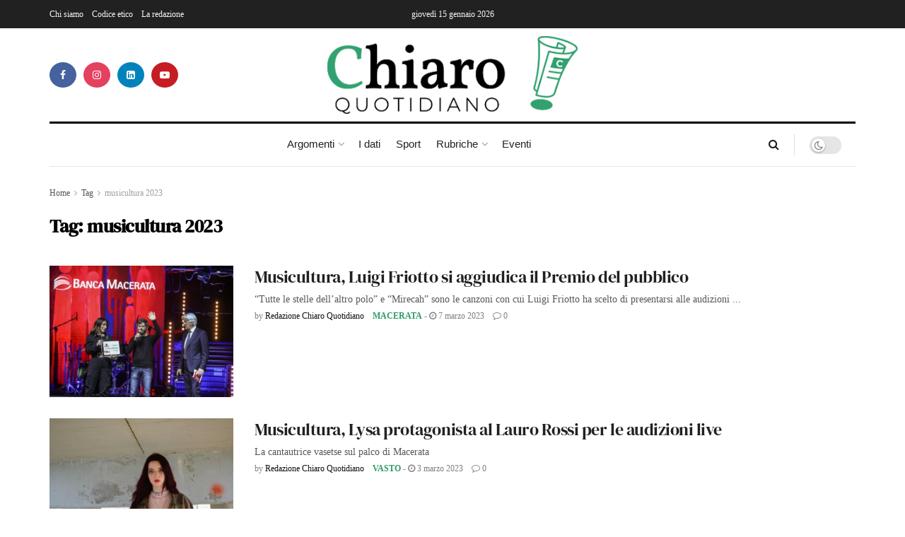

--- FILE ---
content_type: text/html; charset=UTF-8
request_url: https://chiaroquotidiano.it/tag/musicultura-2023/
body_size: 29282
content:
<!doctype html>
<!--[if lt IE 7]> <html class="no-js lt-ie9 lt-ie8 lt-ie7" lang="it-IT"> <![endif]-->
<!--[if IE 7]>    <html class="no-js lt-ie9 lt-ie8" lang="it-IT"> <![endif]-->
<!--[if IE 8]>    <html class="no-js lt-ie9" lang="it-IT"> <![endif]-->
<!--[if IE 9]>    <html class="no-js lt-ie10" lang="it-IT"> <![endif]-->
<!--[if gt IE 8]><!--> <html class="no-js" lang="it-IT"> <!--<![endif]-->
<head>
    <meta http-equiv="Content-Type" content="text/html; charset=UTF-8" />
    <meta name='viewport' content='width=device-width, initial-scale=1, user-scalable=yes' />
    <link rel="profile" href="http://gmpg.org/xfn/11" />
    <link rel="pingback" href="https://chiaroquotidiano.it/xmlrpc.php" />
    <meta name='robots' content='index, follow, max-image-preview:large, max-snippet:-1, max-video-preview:-1' />
	<style>img:is([sizes="auto" i], [sizes^="auto," i]) { contain-intrinsic-size: 3000px 1500px }</style>
	<meta property="og:type" content="website">
<meta property="og:title" content="Musicultura, Luigi Friotto si aggiudica il Premio del pubblico">
<meta property="og:site_name" content="Chiaro Quotidiano">
<meta property="og:description" content="“Tutte le stelle dell’altro polo” e “Mirecah” sono le canzoni con cui Luigi Friotto ha scelto di presentarsi alle audizioni">
<meta property="og:url" content="https://chiaroquotidiano.it/tag/musicultura-2023">
<meta property="og:locale" content="it_IT">
<meta property="og:image" content="https://chiaroquotidiano.it/wp-content/uploads/2023/03/friotto_musicultura.jpg">
<meta property="og:image:height" content="683">
<meta property="og:image:width" content="1024">
<meta name="twitter:card" content="summary">
<meta name="twitter:url" content="https://chiaroquotidiano.it/tag/musicultura-2023">
<meta name="twitter:title" content="Musicultura, Luigi Friotto si aggiudica il Premio del pubblico">
<meta name="twitter:description" content="“Tutte le stelle dell’altro polo” e “Mirecah” sono le canzoni con cui Luigi Friotto ha scelto di presentarsi alle audizioni">
<meta name="twitter:image" content="https://chiaroquotidiano.it/wp-content/uploads/2023/03/friotto_musicultura.jpg">
<meta name="twitter:image:width" content="1024">
<meta name="twitter:image:height" content="683">
			<script type="text/javascript">
			  var jnews_ajax_url = '/?ajax-request=jnews'
			</script>
			<script type="text/javascript">;window.jnews=window.jnews||{},window.jnews.library=window.jnews.library||{},window.jnews.library=function(){"use strict";var e=this;e.win=window,e.doc=document,e.noop=function(){},e.globalBody=e.doc.getElementsByTagName("body")[0],e.globalBody=e.globalBody?e.globalBody:e.doc,e.win.jnewsDataStorage=e.win.jnewsDataStorage||{_storage:new WeakMap,put:function(e,t,n){this._storage.has(e)||this._storage.set(e,new Map),this._storage.get(e).set(t,n)},get:function(e,t){return this._storage.get(e).get(t)},has:function(e,t){return this._storage.has(e)&&this._storage.get(e).has(t)},remove:function(e,t){var n=this._storage.get(e).delete(t);return 0===!this._storage.get(e).size&&this._storage.delete(e),n}},e.windowWidth=function(){return e.win.innerWidth||e.docEl.clientWidth||e.globalBody.clientWidth},e.windowHeight=function(){return e.win.innerHeight||e.docEl.clientHeight||e.globalBody.clientHeight},e.requestAnimationFrame=e.win.requestAnimationFrame||e.win.webkitRequestAnimationFrame||e.win.mozRequestAnimationFrame||e.win.msRequestAnimationFrame||window.oRequestAnimationFrame||function(e){return setTimeout(e,1e3/60)},e.cancelAnimationFrame=e.win.cancelAnimationFrame||e.win.webkitCancelAnimationFrame||e.win.webkitCancelRequestAnimationFrame||e.win.mozCancelAnimationFrame||e.win.msCancelRequestAnimationFrame||e.win.oCancelRequestAnimationFrame||function(e){clearTimeout(e)},e.classListSupport="classList"in document.createElement("_"),e.hasClass=e.classListSupport?function(e,t){return e.classList.contains(t)}:function(e,t){return e.className.indexOf(t)>=0},e.addClass=e.classListSupport?function(t,n){e.hasClass(t,n)||t.classList.add(n)}:function(t,n){e.hasClass(t,n)||(t.className+=" "+n)},e.removeClass=e.classListSupport?function(t,n){e.hasClass(t,n)&&t.classList.remove(n)}:function(t,n){e.hasClass(t,n)&&(t.className=t.className.replace(n,""))},e.objKeys=function(e){var t=[];for(var n in e)Object.prototype.hasOwnProperty.call(e,n)&&t.push(n);return t},e.isObjectSame=function(e,t){var n=!0;return JSON.stringify(e)!==JSON.stringify(t)&&(n=!1),n},e.extend=function(){for(var e,t,n,o=arguments[0]||{},i=1,a=arguments.length;i<a;i++)if(null!==(e=arguments[i]))for(t in e)o!==(n=e[t])&&void 0!==n&&(o[t]=n);return o},e.dataStorage=e.win.jnewsDataStorage,e.isVisible=function(e){return 0!==e.offsetWidth&&0!==e.offsetHeight||e.getBoundingClientRect().length},e.getHeight=function(e){return e.offsetHeight||e.clientHeight||e.getBoundingClientRect().height},e.getWidth=function(e){return e.offsetWidth||e.clientWidth||e.getBoundingClientRect().width},e.supportsPassive=!1;try{var t=Object.defineProperty({},"passive",{get:function(){e.supportsPassive=!0}});"createEvent"in e.doc?e.win.addEventListener("test",null,t):"fireEvent"in e.doc&&e.win.attachEvent("test",null)}catch(e){}e.passiveOption=!!e.supportsPassive&&{passive:!0},e.setStorage=function(e,t){e="jnews-"+e;var n={expired:Math.floor(((new Date).getTime()+432e5)/1e3)};t=Object.assign(n,t);localStorage.setItem(e,JSON.stringify(t))},e.getStorage=function(e){e="jnews-"+e;var t=localStorage.getItem(e);return null!==t&&0<t.length?JSON.parse(localStorage.getItem(e)):{}},e.expiredStorage=function(){var t,n="jnews-";for(var o in localStorage)o.indexOf(n)>-1&&"undefined"!==(t=e.getStorage(o.replace(n,""))).expired&&t.expired<Math.floor((new Date).getTime()/1e3)&&localStorage.removeItem(o)},e.addEvents=function(t,n,o){for(var i in n){var a=["touchstart","touchmove"].indexOf(i)>=0&&!o&&e.passiveOption;"createEvent"in e.doc?t.addEventListener(i,n[i],a):"fireEvent"in e.doc&&t.attachEvent("on"+i,n[i])}},e.removeEvents=function(t,n){for(var o in n)"createEvent"in e.doc?t.removeEventListener(o,n[o]):"fireEvent"in e.doc&&t.detachEvent("on"+o,n[o])},e.triggerEvents=function(t,n,o){var i;o=o||{detail:null};return"createEvent"in e.doc?(!(i=e.doc.createEvent("CustomEvent")||new CustomEvent(n)).initCustomEvent||i.initCustomEvent(n,!0,!1,o),void t.dispatchEvent(i)):"fireEvent"in e.doc?((i=e.doc.createEventObject()).eventType=n,void t.fireEvent("on"+i.eventType,i)):void 0},e.getParents=function(t,n){void 0===n&&(n=e.doc);for(var o=[],i=t.parentNode,a=!1;!a;)if(i){var r=i;r.querySelectorAll(n).length?a=!0:(o.push(r),i=r.parentNode)}else o=[],a=!0;return o},e.forEach=function(e,t,n){for(var o=0,i=e.length;o<i;o++)t.call(n,e[o],o)},e.getText=function(e){return e.innerText||e.textContent},e.setText=function(e,t){var n="object"==typeof t?t.innerText||t.textContent:t;e.innerText&&(e.innerText=n),e.textContent&&(e.textContent=n)},e.httpBuildQuery=function(t){return e.objKeys(t).reduce(function t(n){var o=arguments.length>1&&void 0!==arguments[1]?arguments[1]:null;return function(i,a){var r=n[a];a=encodeURIComponent(a);var s=o?"".concat(o,"[").concat(a,"]"):a;return null==r||"function"==typeof r?(i.push("".concat(s,"=")),i):["number","boolean","string"].includes(typeof r)?(i.push("".concat(s,"=").concat(encodeURIComponent(r))),i):(i.push(e.objKeys(r).reduce(t(r,s),[]).join("&")),i)}}(t),[]).join("&")},e.get=function(t,n,o,i){return o="function"==typeof o?o:e.noop,e.ajax("GET",t,n,o,i)},e.post=function(t,n,o,i){return o="function"==typeof o?o:e.noop,e.ajax("POST",t,n,o,i)},e.ajax=function(t,n,o,i,a){var r=new XMLHttpRequest,s=n,c=e.httpBuildQuery(o);if(t=-1!=["GET","POST"].indexOf(t)?t:"GET",r.open(t,s+("GET"==t?"?"+c:""),!0),"POST"==t&&r.setRequestHeader("Content-type","application/x-www-form-urlencoded"),r.setRequestHeader("X-Requested-With","XMLHttpRequest"),r.onreadystatechange=function(){4===r.readyState&&200<=r.status&&300>r.status&&"function"==typeof i&&i.call(void 0,r.response)},void 0!==a&&!a){return{xhr:r,send:function(){r.send("POST"==t?c:null)}}}return r.send("POST"==t?c:null),{xhr:r}},e.scrollTo=function(t,n,o){function i(e,t,n){this.start=this.position(),this.change=e-this.start,this.currentTime=0,this.increment=20,this.duration=void 0===n?500:n,this.callback=t,this.finish=!1,this.animateScroll()}return Math.easeInOutQuad=function(e,t,n,o){return(e/=o/2)<1?n/2*e*e+t:-n/2*(--e*(e-2)-1)+t},i.prototype.stop=function(){this.finish=!0},i.prototype.move=function(t){e.doc.documentElement.scrollTop=t,e.globalBody.parentNode.scrollTop=t,e.globalBody.scrollTop=t},i.prototype.position=function(){return e.doc.documentElement.scrollTop||e.globalBody.parentNode.scrollTop||e.globalBody.scrollTop},i.prototype.animateScroll=function(){this.currentTime+=this.increment;var t=Math.easeInOutQuad(this.currentTime,this.start,this.change,this.duration);this.move(t),this.currentTime<this.duration&&!this.finish?e.requestAnimationFrame.call(e.win,this.animateScroll.bind(this)):this.callback&&"function"==typeof this.callback&&this.callback()},new i(t,n,o)},e.unwrap=function(t){var n,o=t;e.forEach(t,(function(e,t){n?n+=e:n=e})),o.replaceWith(n)},e.performance={start:function(e){performance.mark(e+"Start")},stop:function(e){performance.mark(e+"End"),performance.measure(e,e+"Start",e+"End")}},e.fps=function(){var t=0,n=0,o=0;!function(){var i=t=0,a=0,r=0,s=document.getElementById("fpsTable"),c=function(t){void 0===document.getElementsByTagName("body")[0]?e.requestAnimationFrame.call(e.win,(function(){c(t)})):document.getElementsByTagName("body")[0].appendChild(t)};null===s&&((s=document.createElement("div")).style.position="fixed",s.style.top="120px",s.style.left="10px",s.style.width="100px",s.style.height="20px",s.style.border="1px solid black",s.style.fontSize="11px",s.style.zIndex="100000",s.style.backgroundColor="white",s.id="fpsTable",c(s));var l=function(){o++,n=Date.now(),(a=(o/(r=(n-t)/1e3)).toPrecision(2))!=i&&(i=a,s.innerHTML=i+"fps"),1<r&&(t=n,o=0),e.requestAnimationFrame.call(e.win,l)};l()}()},e.instr=function(e,t){for(var n=0;n<t.length;n++)if(-1!==e.toLowerCase().indexOf(t[n].toLowerCase()))return!0},e.winLoad=function(t,n){function o(o){if("complete"===e.doc.readyState||"interactive"===e.doc.readyState)return!o||n?setTimeout(t,n||1):t(o),1}o()||e.addEvents(e.win,{load:o})},e.docReady=function(t,n){function o(o){if("complete"===e.doc.readyState||"interactive"===e.doc.readyState)return!o||n?setTimeout(t,n||1):t(o),1}o()||e.addEvents(e.doc,{DOMContentLoaded:o})},e.fireOnce=function(){e.docReady((function(){e.assets=e.assets||[],e.assets.length&&(e.boot(),e.load_assets())}),50)},e.boot=function(){e.length&&e.doc.querySelectorAll("style[media]").forEach((function(e){"not all"==e.getAttribute("media")&&e.removeAttribute("media")}))},e.create_js=function(t,n){var o=e.doc.createElement("script");switch(o.setAttribute("src",t),n){case"defer":o.setAttribute("defer",!0);break;case"async":o.setAttribute("async",!0);break;case"deferasync":o.setAttribute("defer",!0),o.setAttribute("async",!0)}e.globalBody.appendChild(o)},e.load_assets=function(){"object"==typeof e.assets&&e.forEach(e.assets.slice(0),(function(t,n){var o="";t.defer&&(o+="defer"),t.async&&(o+="async"),e.create_js(t.url,o);var i=e.assets.indexOf(t);i>-1&&e.assets.splice(i,1)})),e.assets=jnewsoption.au_scripts=window.jnewsads=[]},e.setCookie=function(e,t,n){var o="";if(n){var i=new Date;i.setTime(i.getTime()+24*n*60*60*1e3),o="; expires="+i.toUTCString()}document.cookie=e+"="+(t||"")+o+"; path=/"},e.getCookie=function(e){for(var t=e+"=",n=document.cookie.split(";"),o=0;o<n.length;o++){for(var i=n[o];" "==i.charAt(0);)i=i.substring(1,i.length);if(0==i.indexOf(t))return i.substring(t.length,i.length)}return null},e.eraseCookie=function(e){document.cookie=e+"=; Path=/; Expires=Thu, 01 Jan 1970 00:00:01 GMT;"},e.docReady((function(){e.globalBody=e.globalBody==e.doc?e.doc.getElementsByTagName("body")[0]:e.globalBody,e.globalBody=e.globalBody?e.globalBody:e.doc})),e.winLoad((function(){e.winLoad((function(){var t=!1;if(void 0!==window.jnewsadmin)if(void 0!==window.file_version_checker){var n=e.objKeys(window.file_version_checker);n.length?n.forEach((function(e){t||"10.0.4"===window.file_version_checker[e]||(t=!0)})):t=!0}else t=!0;t&&(window.jnewsHelper.getMessage(),window.jnewsHelper.getNotice())}),2500)}))},window.jnews.library=new window.jnews.library;</script>
	<!-- This site is optimized with the Yoast SEO plugin v26.2 - https://yoast.com/wordpress/plugins/seo/ -->
	<title>musicultura 2023 Archivi | Chiaro Quotidiano</title>
	<link rel="canonical" href="https://chiaroquotidiano.it/tag/musicultura-2023/" />
	<meta property="og:locale" content="it_IT" />
	<meta property="og:type" content="article" />
	<meta property="og:title" content="musicultura 2023 Archivi | Chiaro Quotidiano" />
	<meta property="og:url" content="https://chiaroquotidiano.it/tag/musicultura-2023/" />
	<meta property="og:site_name" content="Chiaro Quotidiano" />
	<meta name="twitter:card" content="summary_large_image" />
	<script type="application/ld+json" class="yoast-schema-graph">{"@context":"https://schema.org","@graph":[{"@type":"CollectionPage","@id":"https://chiaroquotidiano.it/tag/musicultura-2023/","url":"https://chiaroquotidiano.it/tag/musicultura-2023/","name":"musicultura 2023 Archivi | Chiaro Quotidiano","isPartOf":{"@id":"https://chiaroquotidiano.it/#website"},"primaryImageOfPage":{"@id":"https://chiaroquotidiano.it/tag/musicultura-2023/#primaryimage"},"image":{"@id":"https://chiaroquotidiano.it/tag/musicultura-2023/#primaryimage"},"thumbnailUrl":"https://chiaroquotidiano.it/wp-content/uploads/2023/03/friotto_musicultura.jpg","breadcrumb":{"@id":"https://chiaroquotidiano.it/tag/musicultura-2023/#breadcrumb"},"inLanguage":"it-IT"},{"@type":"ImageObject","inLanguage":"it-IT","@id":"https://chiaroquotidiano.it/tag/musicultura-2023/#primaryimage","url":"https://chiaroquotidiano.it/wp-content/uploads/2023/03/friotto_musicultura.jpg","contentUrl":"https://chiaroquotidiano.it/wp-content/uploads/2023/03/friotto_musicultura.jpg","width":1024,"height":683},{"@type":"BreadcrumbList","@id":"https://chiaroquotidiano.it/tag/musicultura-2023/#breadcrumb","itemListElement":[{"@type":"ListItem","position":1,"name":"Home","item":"https://chiaroquotidiano.it/"},{"@type":"ListItem","position":2,"name":"musicultura 2023"}]},{"@type":"WebSite","@id":"https://chiaroquotidiano.it/#website","url":"https://chiaroquotidiano.it/","name":"Chiaro Quotidiano","description":"Chiaro è un quotidiano online trasparente, pluralista, indipendente, privo di orientamenti politici, aperto al dialogo con i lettori.","publisher":{"@id":"https://chiaroquotidiano.it/#organization"},"potentialAction":[{"@type":"SearchAction","target":{"@type":"EntryPoint","urlTemplate":"https://chiaroquotidiano.it/?s={search_term_string}"},"query-input":{"@type":"PropertyValueSpecification","valueRequired":true,"valueName":"search_term_string"}}],"inLanguage":"it-IT"},{"@type":"Organization","@id":"https://chiaroquotidiano.it/#organization","name":"Chiaro Quotidiano","url":"https://chiaroquotidiano.it/","logo":{"@type":"ImageObject","inLanguage":"it-IT","@id":"https://chiaroquotidiano.it/#/schema/logo/image/","url":"https://chiaroquotidiano.it/wp-content/uploads/2022/02/logo_chiaro_quotidiano.png","contentUrl":"https://chiaroquotidiano.it/wp-content/uploads/2022/02/logo_chiaro_quotidiano.png","width":800,"height":254,"caption":"Chiaro Quotidiano"},"image":{"@id":"https://chiaroquotidiano.it/#/schema/logo/image/"}}]}</script>
	<!-- / Yoast SEO plugin. -->


<link rel='dns-prefetch' href='//static.addtoany.com' />
<link rel='dns-prefetch' href='//maps.googleapis.com' />
<link rel='dns-prefetch' href='//meet.jit.si' />
<link rel='dns-prefetch' href='//fonts.googleapis.com' />
<link rel='preconnect' href='https://fonts.gstatic.com' />
<link rel="alternate" type="application/rss+xml" title="Chiaro Quotidiano &raquo; Feed" href="https://chiaroquotidiano.it/feed/" />
<link rel="alternate" type="application/rss+xml" title="Chiaro Quotidiano &raquo; Feed dei commenti" href="https://chiaroquotidiano.it/comments/feed/" />
<link rel="alternate" type="application/rss+xml" title="Chiaro Quotidiano &raquo; musicultura 2023 Feed del tag" href="https://chiaroquotidiano.it/tag/musicultura-2023/feed/" />
<style id='wp-emoji-styles-inline-css' type='text/css'>

	img.wp-smiley, img.emoji {
		display: inline !important;
		border: none !important;
		box-shadow: none !important;
		height: 1em !important;
		width: 1em !important;
		margin: 0 0.07em !important;
		vertical-align: -0.1em !important;
		background: none !important;
		padding: 0 !important;
	}
</style>
<link rel='stylesheet' id='wp-block-library-css' href='https://chiaroquotidiano.it/wp-includes/css/dist/block-library/style.min.css?ver=6.8.2' type='text/css' media='all' />
<style id='classic-theme-styles-inline-css' type='text/css'>
/*! This file is auto-generated */
.wp-block-button__link{color:#fff;background-color:#32373c;border-radius:9999px;box-shadow:none;text-decoration:none;padding:calc(.667em + 2px) calc(1.333em + 2px);font-size:1.125em}.wp-block-file__button{background:#32373c;color:#fff;text-decoration:none}
</style>
<style id='global-styles-inline-css' type='text/css'>
:root{--wp--preset--aspect-ratio--square: 1;--wp--preset--aspect-ratio--4-3: 4/3;--wp--preset--aspect-ratio--3-4: 3/4;--wp--preset--aspect-ratio--3-2: 3/2;--wp--preset--aspect-ratio--2-3: 2/3;--wp--preset--aspect-ratio--16-9: 16/9;--wp--preset--aspect-ratio--9-16: 9/16;--wp--preset--color--black: #000000;--wp--preset--color--cyan-bluish-gray: #abb8c3;--wp--preset--color--white: #ffffff;--wp--preset--color--pale-pink: #f78da7;--wp--preset--color--vivid-red: #cf2e2e;--wp--preset--color--luminous-vivid-orange: #ff6900;--wp--preset--color--luminous-vivid-amber: #fcb900;--wp--preset--color--light-green-cyan: #7bdcb5;--wp--preset--color--vivid-green-cyan: #00d084;--wp--preset--color--pale-cyan-blue: #8ed1fc;--wp--preset--color--vivid-cyan-blue: #0693e3;--wp--preset--color--vivid-purple: #9b51e0;--wp--preset--gradient--vivid-cyan-blue-to-vivid-purple: linear-gradient(135deg,rgba(6,147,227,1) 0%,rgb(155,81,224) 100%);--wp--preset--gradient--light-green-cyan-to-vivid-green-cyan: linear-gradient(135deg,rgb(122,220,180) 0%,rgb(0,208,130) 100%);--wp--preset--gradient--luminous-vivid-amber-to-luminous-vivid-orange: linear-gradient(135deg,rgba(252,185,0,1) 0%,rgba(255,105,0,1) 100%);--wp--preset--gradient--luminous-vivid-orange-to-vivid-red: linear-gradient(135deg,rgba(255,105,0,1) 0%,rgb(207,46,46) 100%);--wp--preset--gradient--very-light-gray-to-cyan-bluish-gray: linear-gradient(135deg,rgb(238,238,238) 0%,rgb(169,184,195) 100%);--wp--preset--gradient--cool-to-warm-spectrum: linear-gradient(135deg,rgb(74,234,220) 0%,rgb(151,120,209) 20%,rgb(207,42,186) 40%,rgb(238,44,130) 60%,rgb(251,105,98) 80%,rgb(254,248,76) 100%);--wp--preset--gradient--blush-light-purple: linear-gradient(135deg,rgb(255,206,236) 0%,rgb(152,150,240) 100%);--wp--preset--gradient--blush-bordeaux: linear-gradient(135deg,rgb(254,205,165) 0%,rgb(254,45,45) 50%,rgb(107,0,62) 100%);--wp--preset--gradient--luminous-dusk: linear-gradient(135deg,rgb(255,203,112) 0%,rgb(199,81,192) 50%,rgb(65,88,208) 100%);--wp--preset--gradient--pale-ocean: linear-gradient(135deg,rgb(255,245,203) 0%,rgb(182,227,212) 50%,rgb(51,167,181) 100%);--wp--preset--gradient--electric-grass: linear-gradient(135deg,rgb(202,248,128) 0%,rgb(113,206,126) 100%);--wp--preset--gradient--midnight: linear-gradient(135deg,rgb(2,3,129) 0%,rgb(40,116,252) 100%);--wp--preset--font-size--small: 13px;--wp--preset--font-size--medium: 20px;--wp--preset--font-size--large: 36px;--wp--preset--font-size--x-large: 42px;--wp--preset--spacing--20: 0.44rem;--wp--preset--spacing--30: 0.67rem;--wp--preset--spacing--40: 1rem;--wp--preset--spacing--50: 1.5rem;--wp--preset--spacing--60: 2.25rem;--wp--preset--spacing--70: 3.38rem;--wp--preset--spacing--80: 5.06rem;--wp--preset--shadow--natural: 6px 6px 9px rgba(0, 0, 0, 0.2);--wp--preset--shadow--deep: 12px 12px 50px rgba(0, 0, 0, 0.4);--wp--preset--shadow--sharp: 6px 6px 0px rgba(0, 0, 0, 0.2);--wp--preset--shadow--outlined: 6px 6px 0px -3px rgba(255, 255, 255, 1), 6px 6px rgba(0, 0, 0, 1);--wp--preset--shadow--crisp: 6px 6px 0px rgba(0, 0, 0, 1);}:where(.is-layout-flex){gap: 0.5em;}:where(.is-layout-grid){gap: 0.5em;}body .is-layout-flex{display: flex;}.is-layout-flex{flex-wrap: wrap;align-items: center;}.is-layout-flex > :is(*, div){margin: 0;}body .is-layout-grid{display: grid;}.is-layout-grid > :is(*, div){margin: 0;}:where(.wp-block-columns.is-layout-flex){gap: 2em;}:where(.wp-block-columns.is-layout-grid){gap: 2em;}:where(.wp-block-post-template.is-layout-flex){gap: 1.25em;}:where(.wp-block-post-template.is-layout-grid){gap: 1.25em;}.has-black-color{color: var(--wp--preset--color--black) !important;}.has-cyan-bluish-gray-color{color: var(--wp--preset--color--cyan-bluish-gray) !important;}.has-white-color{color: var(--wp--preset--color--white) !important;}.has-pale-pink-color{color: var(--wp--preset--color--pale-pink) !important;}.has-vivid-red-color{color: var(--wp--preset--color--vivid-red) !important;}.has-luminous-vivid-orange-color{color: var(--wp--preset--color--luminous-vivid-orange) !important;}.has-luminous-vivid-amber-color{color: var(--wp--preset--color--luminous-vivid-amber) !important;}.has-light-green-cyan-color{color: var(--wp--preset--color--light-green-cyan) !important;}.has-vivid-green-cyan-color{color: var(--wp--preset--color--vivid-green-cyan) !important;}.has-pale-cyan-blue-color{color: var(--wp--preset--color--pale-cyan-blue) !important;}.has-vivid-cyan-blue-color{color: var(--wp--preset--color--vivid-cyan-blue) !important;}.has-vivid-purple-color{color: var(--wp--preset--color--vivid-purple) !important;}.has-black-background-color{background-color: var(--wp--preset--color--black) !important;}.has-cyan-bluish-gray-background-color{background-color: var(--wp--preset--color--cyan-bluish-gray) !important;}.has-white-background-color{background-color: var(--wp--preset--color--white) !important;}.has-pale-pink-background-color{background-color: var(--wp--preset--color--pale-pink) !important;}.has-vivid-red-background-color{background-color: var(--wp--preset--color--vivid-red) !important;}.has-luminous-vivid-orange-background-color{background-color: var(--wp--preset--color--luminous-vivid-orange) !important;}.has-luminous-vivid-amber-background-color{background-color: var(--wp--preset--color--luminous-vivid-amber) !important;}.has-light-green-cyan-background-color{background-color: var(--wp--preset--color--light-green-cyan) !important;}.has-vivid-green-cyan-background-color{background-color: var(--wp--preset--color--vivid-green-cyan) !important;}.has-pale-cyan-blue-background-color{background-color: var(--wp--preset--color--pale-cyan-blue) !important;}.has-vivid-cyan-blue-background-color{background-color: var(--wp--preset--color--vivid-cyan-blue) !important;}.has-vivid-purple-background-color{background-color: var(--wp--preset--color--vivid-purple) !important;}.has-black-border-color{border-color: var(--wp--preset--color--black) !important;}.has-cyan-bluish-gray-border-color{border-color: var(--wp--preset--color--cyan-bluish-gray) !important;}.has-white-border-color{border-color: var(--wp--preset--color--white) !important;}.has-pale-pink-border-color{border-color: var(--wp--preset--color--pale-pink) !important;}.has-vivid-red-border-color{border-color: var(--wp--preset--color--vivid-red) !important;}.has-luminous-vivid-orange-border-color{border-color: var(--wp--preset--color--luminous-vivid-orange) !important;}.has-luminous-vivid-amber-border-color{border-color: var(--wp--preset--color--luminous-vivid-amber) !important;}.has-light-green-cyan-border-color{border-color: var(--wp--preset--color--light-green-cyan) !important;}.has-vivid-green-cyan-border-color{border-color: var(--wp--preset--color--vivid-green-cyan) !important;}.has-pale-cyan-blue-border-color{border-color: var(--wp--preset--color--pale-cyan-blue) !important;}.has-vivid-cyan-blue-border-color{border-color: var(--wp--preset--color--vivid-cyan-blue) !important;}.has-vivid-purple-border-color{border-color: var(--wp--preset--color--vivid-purple) !important;}.has-vivid-cyan-blue-to-vivid-purple-gradient-background{background: var(--wp--preset--gradient--vivid-cyan-blue-to-vivid-purple) !important;}.has-light-green-cyan-to-vivid-green-cyan-gradient-background{background: var(--wp--preset--gradient--light-green-cyan-to-vivid-green-cyan) !important;}.has-luminous-vivid-amber-to-luminous-vivid-orange-gradient-background{background: var(--wp--preset--gradient--luminous-vivid-amber-to-luminous-vivid-orange) !important;}.has-luminous-vivid-orange-to-vivid-red-gradient-background{background: var(--wp--preset--gradient--luminous-vivid-orange-to-vivid-red) !important;}.has-very-light-gray-to-cyan-bluish-gray-gradient-background{background: var(--wp--preset--gradient--very-light-gray-to-cyan-bluish-gray) !important;}.has-cool-to-warm-spectrum-gradient-background{background: var(--wp--preset--gradient--cool-to-warm-spectrum) !important;}.has-blush-light-purple-gradient-background{background: var(--wp--preset--gradient--blush-light-purple) !important;}.has-blush-bordeaux-gradient-background{background: var(--wp--preset--gradient--blush-bordeaux) !important;}.has-luminous-dusk-gradient-background{background: var(--wp--preset--gradient--luminous-dusk) !important;}.has-pale-ocean-gradient-background{background: var(--wp--preset--gradient--pale-ocean) !important;}.has-electric-grass-gradient-background{background: var(--wp--preset--gradient--electric-grass) !important;}.has-midnight-gradient-background{background: var(--wp--preset--gradient--midnight) !important;}.has-small-font-size{font-size: var(--wp--preset--font-size--small) !important;}.has-medium-font-size{font-size: var(--wp--preset--font-size--medium) !important;}.has-large-font-size{font-size: var(--wp--preset--font-size--large) !important;}.has-x-large-font-size{font-size: var(--wp--preset--font-size--x-large) !important;}
:where(.wp-block-post-template.is-layout-flex){gap: 1.25em;}:where(.wp-block-post-template.is-layout-grid){gap: 1.25em;}
:where(.wp-block-columns.is-layout-flex){gap: 2em;}:where(.wp-block-columns.is-layout-grid){gap: 2em;}
:root :where(.wp-block-pullquote){font-size: 1.5em;line-height: 1.6;}
</style>
<link rel='stylesheet' id='chiaro-style-css' href='https://chiaroquotidiano.it/wp-content/themes/chiaro/style.css?v=5156&#038;ver=6.8.2' type='text/css' media='all' />
<link rel='stylesheet' id='child-style-css' href='https://chiaroquotidiano.it/wp-content/themes/chiaro-child/style.css?ver=0.1.05156' type='text/css' media='all' />
<link rel='stylesheet' id='elementor-frontend-css' href='https://chiaroquotidiano.it/wp-content/plugins/elementor/assets/css/frontend.min.css?ver=3.34.1' type='text/css' media='all' />
<link rel='stylesheet' id='elementor-icons-css' href='https://chiaroquotidiano.it/wp-content/plugins/elementor/assets/lib/eicons/css/elementor-icons.min.css?ver=5.45.0' type='text/css' media='all' />
<link rel='stylesheet' id='elementor-post-8-css' href='https://chiaroquotidiano.it/wp-content/uploads/elementor/css/post-8.css?ver=1768488323' type='text/css' media='all' />
<link rel='stylesheet' id='evcal_google_fonts-css' href='https://fonts.googleapis.com/css?family=Noto+Sans%3A400%2C400italic%2C700%7CPoppins%3A700%2C800%2C900&#038;subset=latin%2Clatin-ext&#038;ver=5.0.6' type='text/css' media='all' />
<link rel='stylesheet' id='evcal_cal_default-css' href='//chiaroquotidiano.it/wp-content/plugins/eventON/assets/css/eventon_styles.css?ver=5.0.6' type='text/css' media='all' />
<link rel='stylesheet' id='evo_font_icons-css' href='//chiaroquotidiano.it/wp-content/plugins/eventON/assets/fonts/all.css?ver=5.0.6' type='text/css' media='all' />
<link rel='stylesheet' id='eventon_dynamic_styles-css' href='//chiaroquotidiano.it/wp-content/plugins/eventON/assets/css/eventon_dynamic_styles.css?ver=5.0.6' type='text/css' media='all' />
<link rel='stylesheet' id='jeg_customizer_font-css' href='//fonts.googleapis.com/css?family=DM+Serif+Display%3Areguler&#038;display=swap&#038;ver=1.3.0' type='text/css' media='all' />
<link rel='stylesheet' id='evo_dv_styles-css' href='//chiaroquotidiano.it/wp-content/plugins/eventon-daily-view/assets/dv_styles.css?ver=6.8.2' type='text/css' media='all' />
<link rel='stylesheet' id='addtoany-css' href='https://chiaroquotidiano.it/wp-content/plugins/add-to-any/addtoany.min.css?ver=1.16' type='text/css' media='all' />
<link rel='stylesheet' id='font-awesome-css' href='https://chiaroquotidiano.it/wp-content/plugins/elementor/assets/lib/font-awesome/css/font-awesome.min.css?ver=4.7.0' type='text/css' media='all' />
<link rel='stylesheet' id='jnews-frontend-css' href='https://chiaroquotidiano.it/wp-content/themes/chiaro/assets/dist/frontend.min.css?ver=0.1.0' type='text/css' media='all' />
<link rel='stylesheet' id='jnews-elementor-css' href='https://chiaroquotidiano.it/wp-content/themes/chiaro/assets/css/elementor-frontend.css?ver=0.1.0' type='text/css' media='all' />
<link rel='stylesheet' id='jnews-style-css' href='https://chiaroquotidiano.it/wp-content/themes/chiaro-child/style.css?ver=0.1.0' type='text/css' media='all' />
<link rel='stylesheet' id='jnews-darkmode-css' href='https://chiaroquotidiano.it/wp-content/themes/chiaro/assets/css/darkmode.css?ver=0.1.0' type='text/css' media='all' />
<link rel='stylesheet' id='jnews-scheme-css' href='https://chiaroquotidiano.it/wp-content/themes/chiaro/data/import/newspaper/scheme.css?ver=0.1.0' type='text/css' media='all' />
<link rel='stylesheet' id='elementor-gf-local-roboto-css' href='https://chiaroquotidiano.it/wp-content/uploads/elementor/google-fonts/css/roboto.css?ver=1751900272' type='text/css' media='all' />
<link rel='stylesheet' id='elementor-gf-local-robotoslab-css' href='https://chiaroquotidiano.it/wp-content/uploads/elementor/google-fonts/css/robotoslab.css?ver=1751900287' type='text/css' media='all' />
<link rel='stylesheet' id='elementor-gf-local-dmserifdisplay-css' href='https://chiaroquotidiano.it/wp-content/uploads/elementor/google-fonts/css/dmserifdisplay.css?ver=1751900287' type='text/css' media='all' />
<script type="text/javascript" id="addtoany-core-js-before">
/* <![CDATA[ */
window.a2a_config=window.a2a_config||{};a2a_config.callbacks=[];a2a_config.overlays=[];a2a_config.templates={};a2a_localize = {
	Share: "Condividi",
	Save: "Salva",
	Subscribe: "Abbonati",
	Email: "Email",
	Bookmark: "Segnalibro",
	ShowAll: "espandi",
	ShowLess: "comprimi",
	FindServices: "Trova servizi",
	FindAnyServiceToAddTo: "Trova subito un servizio da aggiungere",
	PoweredBy: "Powered by",
	ShareViaEmail: "Condividi via email",
	SubscribeViaEmail: "Iscriviti via email",
	BookmarkInYourBrowser: "Aggiungi ai segnalibri",
	BookmarkInstructions: "Premi Ctrl+D o \u2318+D per mettere questa pagina nei preferiti",
	AddToYourFavorites: "Aggiungi ai favoriti",
	SendFromWebOrProgram: "Invia da qualsiasi indirizzo email o programma di posta elettronica",
	EmailProgram: "Programma di posta elettronica",
	More: "Di più&#8230;",
	ThanksForSharing: "Grazie per la condivisione!",
	ThanksForFollowing: "Grazie per il following!"
};
/* ]]> */
</script>
<script type="text/javascript" defer src="https://static.addtoany.com/menu/page.js" id="addtoany-core-js"></script>
<script type="text/javascript" src="https://chiaroquotidiano.it/wp-includes/js/jquery/jquery.min.js?ver=3.7.1" id="jquery-core-js"></script>
<script type="text/javascript" src="https://chiaroquotidiano.it/wp-includes/js/jquery/jquery-migrate.min.js?ver=3.4.1" id="jquery-migrate-js"></script>
<script type="text/javascript" defer src="https://chiaroquotidiano.it/wp-content/plugins/add-to-any/addtoany.min.js?ver=1.1" id="addtoany-jquery-js"></script>
<script type="text/javascript" id="evo-inlinescripts-header-js-after">
/* <![CDATA[ */
jQuery(document).ready(function($){});
/* ]]> */
</script>
<link rel="https://api.w.org/" href="https://chiaroquotidiano.it/wp-json/" /><link rel="alternate" title="JSON" type="application/json" href="https://chiaroquotidiano.it/wp-json/wp/v2/tags/8478" /><link rel="EditURI" type="application/rsd+xml" title="RSD" href="https://chiaroquotidiano.it/xmlrpc.php?rsd" />
<meta name="generator" content="WordPress 6.8.2" />
<meta name="generator" content="Elementor 3.34.1; features: additional_custom_breakpoints; settings: css_print_method-external, google_font-enabled, font_display-auto">
<script type="text/javascript">
var _iub = _iub || [];
_iub.csConfiguration = {"ccpaAcknowledgeOnDisplay":true,"consentOnContinuedBrowsing":false,"countryDetection":true,"enableCcpa":true,"enableLgpd":true,"invalidateConsentWithoutLog":true,"lgpdAppliesGlobally":false,"perPurposeConsent":true,"siteId":2813685,"whitelabel":false,"cookiePolicyId":23681863,"lang":"it", "banner":{ "acceptButtonCaptionColor":"#FFFFFF","acceptButtonColor":"#0073CE","acceptButtonDisplay":true,"backgroundColor":"#FFFFFF","brandBackgroundColor":"#FFFFFF","brandTextColor":"#000000","closeButtonDisplay":false,"customizeButtonCaptionColor":"#4D4D4D","customizeButtonColor":"#DADADA","customizeButtonDisplay":true,"explicitWithdrawal":true,"listPurposes":true,"position":"float-bottom-center","rejectButtonCaptionColor":"#FFFFFF","rejectButtonColor":"#0073CE","rejectButtonDisplay":true,"textColor":"#000000" }};
</script>
<script type="text/javascript" src="//cdn.iubenda.com/cs/ccpa/stub.js"></script>
<script type="text/javascript" src="//cdn.iubenda.com/cs/iubenda_cs.js" charset="UTF-8" async></script>
<!-- Google Tag Manager -->
<script>(function(w,d,s,l,i){w[l]=w[l]||[];w[l].push({'gtm.start':
new Date().getTime(),event:'gtm.js'});var f=d.getElementsByTagName(s)[0],
j=d.createElement(s),dl=l!='dataLayer'?'&l='+l:'';j.async=true;j.src=
'https://www.googletagmanager.com/gtm.js?id='+i+dl;f.parentNode.insertBefore(j,f);
})(window,document,'script','dataLayer','GTM-T97WCKB');</script>
<!-- End Google Tag Manager -->
<meta property="fb:app_id" content="1134295693939154" />			<style>
				.e-con.e-parent:nth-of-type(n+4):not(.e-lazyloaded):not(.e-no-lazyload),
				.e-con.e-parent:nth-of-type(n+4):not(.e-lazyloaded):not(.e-no-lazyload) * {
					background-image: none !important;
				}
				@media screen and (max-height: 1024px) {
					.e-con.e-parent:nth-of-type(n+3):not(.e-lazyloaded):not(.e-no-lazyload),
					.e-con.e-parent:nth-of-type(n+3):not(.e-lazyloaded):not(.e-no-lazyload) * {
						background-image: none !important;
					}
				}
				@media screen and (max-height: 640px) {
					.e-con.e-parent:nth-of-type(n+2):not(.e-lazyloaded):not(.e-no-lazyload),
					.e-con.e-parent:nth-of-type(n+2):not(.e-lazyloaded):not(.e-no-lazyload) * {
						background-image: none !important;
					}
				}
			</style>
			<script type='application/ld+json'>{"@context":"http:\/\/schema.org","@type":"Organization","@id":"https:\/\/chiaroquotidiano.it\/#organization","url":"https:\/\/chiaroquotidiano.it\/","name":"","logo":{"@type":"ImageObject","url":""},"sameAs":["https:\/\/www.facebook.com\/chiaroquotidiano","https:\/\/www.instagram.com\/chiaro_quotidiano\/","https:\/\/www.linkedin.com\/company\/chiaro-quotidiano","https:\/\/www.youtube.com\/channel\/UCaZKaad1fjJ59lOH7chFRUQ"]}</script>
<script type='application/ld+json'>{"@context":"http:\/\/schema.org","@type":"WebSite","@id":"https:\/\/chiaroquotidiano.it\/#website","url":"https:\/\/chiaroquotidiano.it\/","name":"","potentialAction":{"@type":"SearchAction","target":"https:\/\/chiaroquotidiano.it\/?s={search_term_string}","query-input":"required name=search_term_string"}}</script>
<link rel="icon" href="https://chiaroquotidiano.it/wp-content/uploads/2022/02/cropped-favicon-32x32.png" sizes="32x32" />
<link rel="icon" href="https://chiaroquotidiano.it/wp-content/uploads/2022/02/cropped-favicon-192x192.png" sizes="192x192" />
<link rel="apple-touch-icon" href="https://chiaroquotidiano.it/wp-content/uploads/2022/02/cropped-favicon-180x180.png" />
<meta name="msapplication-TileImage" content="https://chiaroquotidiano.it/wp-content/uploads/2022/02/cropped-favicon-270x270.png" />
<style id="jeg_dynamic_css" type="text/css" data-type="jeg_custom-css">body { --j-accent-color : #309b65; } a, .jeg_menu_style_5>li>a:hover, .jeg_menu_style_5>li.sfHover>a, .jeg_menu_style_5>li.current-menu-item>a, .jeg_menu_style_5>li.current-menu-ancestor>a, .jeg_navbar .jeg_menu:not(.jeg_main_menu)>li>a:hover, .jeg_midbar .jeg_menu:not(.jeg_main_menu)>li>a:hover, .jeg_side_tabs li.active, .jeg_block_heading_5 strong, .jeg_block_heading_6 strong, .jeg_block_heading_7 strong, .jeg_block_heading_8 strong, .jeg_subcat_list li a:hover, .jeg_subcat_list li button:hover, .jeg_pl_lg_7 .jeg_thumb .jeg_post_category a, .jeg_pl_xs_2:before, .jeg_pl_xs_4 .jeg_postblock_content:before, .jeg_postblock .jeg_post_title a:hover, .jeg_hero_style_6 .jeg_post_title a:hover, .jeg_sidefeed .jeg_pl_xs_3 .jeg_post_title a:hover, .widget_jnews_popular .jeg_post_title a:hover, .jeg_meta_author a, .widget_archive li a:hover, .widget_pages li a:hover, .widget_meta li a:hover, .widget_recent_entries li a:hover, .widget_rss li a:hover, .widget_rss cite, .widget_categories li a:hover, .widget_categories li.current-cat>a, #breadcrumbs a:hover, .jeg_share_count .counts, .commentlist .bypostauthor>.comment-body>.comment-author>.fn, span.required, .jeg_review_title, .bestprice .price, .authorlink a:hover, .jeg_vertical_playlist .jeg_video_playlist_play_icon, .jeg_vertical_playlist .jeg_video_playlist_item.active .jeg_video_playlist_thumbnail:before, .jeg_horizontal_playlist .jeg_video_playlist_play, .woocommerce li.product .pricegroup .button, .widget_display_forums li a:hover, .widget_display_topics li:before, .widget_display_replies li:before, .widget_display_views li:before, .bbp-breadcrumb a:hover, .jeg_mobile_menu li.sfHover>a, .jeg_mobile_menu li a:hover, .split-template-6 .pagenum, .jeg_mobile_menu_style_5>li>a:hover, .jeg_mobile_menu_style_5>li.sfHover>a, .jeg_mobile_menu_style_5>li.current-menu-item>a, .jeg_mobile_menu_style_5>li.current-menu-ancestor>a, .jeg_mobile_menu.jeg_menu_dropdown li.open > div > a { color : #309b65; } .jeg_menu_style_1>li>a:before, .jeg_menu_style_2>li>a:before, .jeg_menu_style_3>li>a:before, .jeg_side_toggle, .jeg_slide_caption .jeg_post_category a, .jeg_slider_type_1_wrapper .tns-controls button.tns-next, .jeg_block_heading_1 .jeg_block_title span, .jeg_block_heading_2 .jeg_block_title span, .jeg_block_heading_3, .jeg_block_heading_4 .jeg_block_title span, .jeg_block_heading_6:after, .jeg_pl_lg_box .jeg_post_category a, .jeg_pl_md_box .jeg_post_category a, .jeg_readmore:hover, .jeg_thumb .jeg_post_category a, .jeg_block_loadmore a:hover, .jeg_postblock.alt .jeg_block_loadmore a:hover, .jeg_block_loadmore a.active, .jeg_postblock_carousel_2 .jeg_post_category a, .jeg_heroblock .jeg_post_category a, .jeg_pagenav_1 .page_number.active, .jeg_pagenav_1 .page_number.active:hover, input[type="submit"], .btn, .button, .widget_tag_cloud a:hover, .popularpost_item:hover .jeg_post_title a:before, .jeg_splitpost_4 .page_nav, .jeg_splitpost_5 .page_nav, .jeg_post_via a:hover, .jeg_post_source a:hover, .jeg_post_tags a:hover, .comment-reply-title small a:before, .comment-reply-title small a:after, .jeg_storelist .productlink, .authorlink li.active a:before, .jeg_footer.dark .socials_widget:not(.nobg) a:hover .fa,.jeg_footer.dark .socials_widget:not(.nobg) a:hover span.jeg-icon, div.jeg_breakingnews_title, .jeg_overlay_slider_bottom_wrapper .tns-controls button, .jeg_overlay_slider_bottom_wrapper .tns-controls button:hover, .jeg_vertical_playlist .jeg_video_playlist_current, .woocommerce span.onsale, .woocommerce #respond input#submit:hover, .woocommerce a.button:hover, .woocommerce button.button:hover, .woocommerce input.button:hover, .woocommerce #respond input#submit.alt, .woocommerce a.button.alt, .woocommerce button.button.alt, .woocommerce input.button.alt, .jeg_popup_post .caption, .jeg_footer.dark input[type="submit"], .jeg_footer.dark .btn, .jeg_footer.dark .button, .footer_widget.widget_tag_cloud a:hover, .jeg_inner_content .content-inner .jeg_post_category a:hover, #buddypress .standard-form button, #buddypress a.button, #buddypress input[type="submit"], #buddypress input[type="button"], #buddypress input[type="reset"], #buddypress ul.button-nav li a, #buddypress .generic-button a, #buddypress .generic-button button, #buddypress .comment-reply-link, #buddypress a.bp-title-button, #buddypress.buddypress-wrap .members-list li .user-update .activity-read-more a, div#buddypress .standard-form button:hover, div#buddypress a.button:hover, div#buddypress input[type="submit"]:hover, div#buddypress input[type="button"]:hover, div#buddypress input[type="reset"]:hover, div#buddypress ul.button-nav li a:hover, div#buddypress .generic-button a:hover, div#buddypress .generic-button button:hover, div#buddypress .comment-reply-link:hover, div#buddypress a.bp-title-button:hover, div#buddypress.buddypress-wrap .members-list li .user-update .activity-read-more a:hover, #buddypress #item-nav .item-list-tabs ul li a:before, .jeg_inner_content .jeg_meta_container .follow-wrapper a { background-color : #309b65; } .jeg_block_heading_7 .jeg_block_title span, .jeg_readmore:hover, .jeg_block_loadmore a:hover, .jeg_block_loadmore a.active, .jeg_pagenav_1 .page_number.active, .jeg_pagenav_1 .page_number.active:hover, .jeg_pagenav_3 .page_number:hover, .jeg_prevnext_post a:hover h3, .jeg_overlay_slider .jeg_post_category, .jeg_sidefeed .jeg_post.active, .jeg_vertical_playlist.jeg_vertical_playlist .jeg_video_playlist_item.active .jeg_video_playlist_thumbnail img, .jeg_horizontal_playlist .jeg_video_playlist_item.active { border-color : #309b65; } .jeg_tabpost_nav li.active, .woocommerce div.product .woocommerce-tabs ul.tabs li.active, .jeg_mobile_menu_style_1>li.current-menu-item a, .jeg_mobile_menu_style_1>li.current-menu-ancestor a, .jeg_mobile_menu_style_2>li.current-menu-item::after, .jeg_mobile_menu_style_2>li.current-menu-ancestor::after, .jeg_mobile_menu_style_3>li.current-menu-item::before, .jeg_mobile_menu_style_3>li.current-menu-ancestor::before { border-bottom-color : #309b65; } .jeg_post_share .jeg-icon svg { fill : #309b65; } .jeg_topbar .jeg_nav_row, .jeg_topbar .jeg_search_no_expand .jeg_search_input { line-height : 40px; } .jeg_topbar .jeg_nav_row, .jeg_topbar .jeg_nav_icon { height : 40px; } .jeg_topbar, .jeg_topbar.dark { border-top-width : 0px; } .jeg_midbar { height : 132px; } .jeg_midbar, .jeg_midbar.dark { border-bottom-width : 0px; } .jeg_header .jeg_bottombar.jeg_navbar,.jeg_bottombar .jeg_nav_icon { height : 60px; } .jeg_header .jeg_bottombar.jeg_navbar, .jeg_header .jeg_bottombar .jeg_main_menu:not(.jeg_menu_style_1) > li > a, .jeg_header .jeg_bottombar .jeg_menu_style_1 > li, .jeg_header .jeg_bottombar .jeg_menu:not(.jeg_main_menu) > li > a { line-height : 60px; } .jeg_header .jeg_bottombar, .jeg_header .jeg_bottombar.jeg_navbar_dark, .jeg_bottombar.jeg_navbar_boxed .jeg_nav_row, .jeg_bottombar.jeg_navbar_dark.jeg_navbar_boxed .jeg_nav_row { border-top-width : 3px; } .jeg_header_wrapper .jeg_bottombar, .jeg_header_wrapper .jeg_bottombar.jeg_navbar_dark, .jeg_bottombar.jeg_navbar_boxed .jeg_nav_row, .jeg_bottombar.jeg_navbar_dark.jeg_navbar_boxed .jeg_nav_row { border-top-color : #000000; } .jeg_mobile_bottombar { height : 60px; line-height : 60px; } body,input,textarea,select,.chosen-container-single .chosen-single,.btn,.button { font-family: Georgia,Times,"Times New Roman",serif; } .jeg_header, .jeg_mobile_wrapper { font-family: Georgia,Times,"Times New Roman",serif; } .jeg_main_menu > li > a { font-family: "Helvetica Neue", Helvetica, Roboto, Arial, sans-serif;font-weight : 400; font-style : normal;  } h3.jeg_block_title, .jeg_footer .jeg_footer_heading h3, .jeg_footer .widget h2, .jeg_tabpost_nav li { font-family: Georgia,Times,"Times New Roman",serif; } .jeg_post_title, .entry-header .jeg_post_title, .jeg_single_tpl_2 .entry-header .jeg_post_title, .jeg_single_tpl_3 .entry-header .jeg_post_title, .jeg_single_tpl_6 .entry-header .jeg_post_title, .jeg_content .jeg_custom_title_wrapper .jeg_post_title { font-family: "DM Serif Display",Helvetica,Arial,sans-serif; } .jeg_post_excerpt p, .content-inner p { font-size: 17px;  } </style><style type="text/css">
					.no_thumbnail .jeg_thumb,
					.thumbnail-container.no_thumbnail {
					    display: none !important;
					}
					.jeg_search_result .jeg_pl_xs_3.no_thumbnail .jeg_postblock_content,
					.jeg_sidefeed .jeg_pl_xs_3.no_thumbnail .jeg_postblock_content,
					.jeg_pl_sm.no_thumbnail .jeg_postblock_content {
					    margin-left: 0;
					}
					.jeg_postblock_11 .no_thumbnail .jeg_postblock_content,
					.jeg_postblock_12 .no_thumbnail .jeg_postblock_content,
					.jeg_postblock_12.jeg_col_3o3 .no_thumbnail .jeg_postblock_content  {
					    margin-top: 0;
					}
					.jeg_postblock_15 .jeg_pl_md_box.no_thumbnail .jeg_postblock_content,
					.jeg_postblock_19 .jeg_pl_md_box.no_thumbnail .jeg_postblock_content,
					.jeg_postblock_24 .jeg_pl_md_box.no_thumbnail .jeg_postblock_content,
					.jeg_sidefeed .jeg_pl_md_box .jeg_postblock_content {
					    position: relative;
					}
					.jeg_postblock_carousel_2 .no_thumbnail .jeg_post_title a,
					.jeg_postblock_carousel_2 .no_thumbnail .jeg_post_title a:hover,
					.jeg_postblock_carousel_2 .no_thumbnail .jeg_post_meta .fa {
					    color: #212121 !important;
					} 
					.jnews-dark-mode .jeg_postblock_carousel_2 .no_thumbnail .jeg_post_title a,
					.jnews-dark-mode .jeg_postblock_carousel_2 .no_thumbnail .jeg_post_title a:hover,
					.jnews-dark-mode .jeg_postblock_carousel_2 .no_thumbnail .jeg_post_meta .fa {
					    color: #fff !important;
					} 
				</style>		<style type="text/css" id="wp-custom-css">
			.jeg_logo img {
    height: 110px;
}
.jeg_post_title {
	font-weight:400 !important
}

/* CSS Style for DropCap */
p.has-drop-cap:first-letter {
    color:#309b65;
	font-size:100px !important;
}

.grecaptcha-badge { 
    visibility: hidden;
}

.jeg_readmore {
	display: none !important;
	}		</style>
		<meta name="generator" content="WP Rocket 3.20.0.2" data-wpr-features="wpr_preload_links wpr_desktop" /></head>
<body class="archive tag tag-musicultura-2023 tag-8478 wp-embed-responsive wp-theme-chiaro wp-child-theme-chiaro-child metaslider-plugin jeg_toggle_light jnews jsc_normal elementor-default elementor-kit-8">

    
    
    <div data-rocket-location-hash="8fa763ee20935b6aebfbc8ae3c22c68d" class="jeg_ad jeg_ad_top jnews_header_top_ads">
        <div class='ads-wrapper  '></div>    </div>

    <!-- The Main Wrapper
    ============================================= -->
    <div data-rocket-location-hash="8202376f741a550a4f2e0bf8bbf43558" class="jeg_viewport">

        
        <div data-rocket-location-hash="b432fedeadd0b76c72d555dfe58de05c" class="jeg_header_wrapper">
            <div data-rocket-location-hash="5b0fec5f8d136b6736cdec4976d96f39" class="jeg_header_instagram_wrapper">
    </div>

<!-- HEADER -->
<div data-rocket-location-hash="56ab5a17476a67d799e76c13e7591ac0" class="jeg_header normal">
    <div class="jeg_topbar jeg_container jeg_navbar_wrapper dark">
    <div class="container">
        <div class="jeg_nav_row">
            
                <div class="jeg_nav_col jeg_nav_left  jeg_nav_grow">
                    <div class="item_wrap jeg_nav_alignleft">
                        <div class="jeg_nav_item">
	<ul class="jeg_menu jeg_top_menu"><li id="menu-item-2002" class="menu-item menu-item-type-post_type menu-item-object-page menu-item-2002"><a href="https://chiaroquotidiano.it/chi-siamo/">Chi siamo</a></li>
<li id="menu-item-2003" class="menu-item menu-item-type-post_type menu-item-object-page menu-item-2003"><a href="https://chiaroquotidiano.it/codice-etico/">Codice etico</a></li>
<li id="menu-item-2244" class="menu-item menu-item-type-post_type menu-item-object-page menu-item-2244"><a href="https://chiaroquotidiano.it/la-redazione/">La redazione</a></li>
</ul></div>                    </div>
                </div>

                
                <div class="jeg_nav_col jeg_nav_center  jeg_nav_grow">
                    <div class="item_wrap jeg_nav_aligncenter">
                        <div class="jeg_nav_item jeg_top_date">
     giovedì 15 Gennaio 2026</div>                    </div>
                </div>

                
                <div class="jeg_nav_col jeg_nav_right  jeg_nav_grow">
                    <div class="item_wrap jeg_nav_alignright">
                                            </div>
                </div>

                        </div>
    </div>
</div><!-- /.jeg_container --><div class="jeg_midbar jeg_container jeg_navbar_wrapper normal">
    <div class="container">
        <div class="jeg_nav_row">
            
                <div class="jeg_nav_col jeg_nav_left jeg_nav_grow">
                    <div class="item_wrap jeg_nav_alignleft">
                        			<div
				class="jeg_nav_item socials_widget jeg_social_icon_block circle">
				<a href="https://www.facebook.com/chiaroquotidiano" target='_blank' rel='external noopener nofollow'  aria-label="Find us on Facebook" class="jeg_facebook"><i class="fa fa-facebook"></i> </a><a href="https://www.instagram.com/chiaro_quotidiano/" target='_blank' rel='external noopener nofollow'  aria-label="Find us on Instagram" class="jeg_instagram"><i class="fa fa-instagram"></i> </a><a href="https://www.linkedin.com/company/chiaro-quotidiano" target='_blank' rel='external noopener nofollow'  aria-label="Find us on LinkedIn" class="jeg_linkedin"><i class="fa fa-linkedin"></i> </a><a href="https://www.youtube.com/channel/UCaZKaad1fjJ59lOH7chFRUQ" target='_blank' rel='external noopener nofollow'  aria-label="Find us on Youtube" class="jeg_youtube"><i class="fa fa-youtube-play"></i> </a>			</div>
			                    </div>
                </div>

                
                <div class="jeg_nav_col jeg_nav_center jeg_nav_grow">
                    <div class="item_wrap jeg_nav_aligncenter">
                        <div class="jeg_nav_item jeg_logo jeg_desktop_logo">
			<div class="site-title">
			<a href="https://chiaroquotidiano.it/" aria-label="Visit Homepage" style="padding: 0px 0px 0px 0px;">
				<img class='jeg_logo_img' src="https://chiaroquotidiano.it/wp-content/uploads/2022/04/logo-chiaro-ok.png" srcset="https://chiaroquotidiano.it/wp-content/uploads/2022/04/logo-chiaro-ok.png 1x, https://chiaroquotidiano.it/wp-content/uploads/2022/04/logo-chiaro-ok.png 2x" alt="Chiaro Quotidiano"data-light-src="https://chiaroquotidiano.it/wp-content/uploads/2022/04/logo-chiaro-ok.png" data-light-srcset="https://chiaroquotidiano.it/wp-content/uploads/2022/04/logo-chiaro-ok.png 1x, https://chiaroquotidiano.it/wp-content/uploads/2022/04/logo-chiaro-ok.png 2x" data-dark-src="https://chiaroquotidiano.it/wp-content/uploads/2022/04/logo-chiaro-black.png" data-dark-srcset="https://chiaroquotidiano.it/wp-content/uploads/2022/04/logo-chiaro-black.png 1x, https://chiaroquotidiano.it/wp-content/uploads/2022/04/logo-chiaro-black.png 2x"width="400" height="124">			</a>
		</div>
	</div>
                    </div>
                </div>

                
                <div class="jeg_nav_col jeg_nav_right jeg_nav_grow">
                    <div class="item_wrap jeg_nav_alignright">
                                            </div>
                </div>

                        </div>
    </div>
</div><div class="jeg_bottombar jeg_navbar jeg_container jeg_navbar_wrapper 1 jeg_navbar_boxed jeg_navbar_normal">
    <div class="container">
        <div class="jeg_nav_row">
            
                <div class="jeg_nav_col jeg_nav_left jeg_nav_normal">
                    <div class="item_wrap jeg_nav_alignleft">
                                            </div>
                </div>

                
                <div class="jeg_nav_col jeg_nav_center jeg_nav_grow">
                    <div class="item_wrap jeg_nav_aligncenter">
                        <div class="jeg_nav_item jeg_main_menu_wrapper">
<div class="jeg_mainmenu_wrap"><ul class="jeg_menu jeg_main_menu jeg_menu_style_1" data-animation="animate"><li id="menu-item-101196" class="menu-item menu-item-type-custom menu-item-object-custom menu-item-has-children menu-item-101196 bgnav" data-item-row="default" ><a href="#">Argomenti</a>
<ul class="sub-menu">
	<li id="menu-item-101223" class="menu-item menu-item-type-taxonomy menu-item-object-category menu-item-101223 bgnav" data-item-row="default" ><a href="https://chiaroquotidiano.it/notizie/cronaca/">Cronaca</a></li>
	<li id="menu-item-101226" class="menu-item menu-item-type-taxonomy menu-item-object-category menu-item-101226 bgnav" data-item-row="default" ><a href="https://chiaroquotidiano.it/notizie/economia-lavoro/">Economia e lavoro</a></li>
	<li id="menu-item-101234" class="menu-item menu-item-type-taxonomy menu-item-object-category menu-item-101234 bgnav" data-item-row="default" ><a href="https://chiaroquotidiano.it/notizie/turismo/">Turismo</a></li>
	<li id="menu-item-101224" class="menu-item menu-item-type-taxonomy menu-item-object-category menu-item-101224 bgnav" data-item-row="default" ><a href="https://chiaroquotidiano.it/notizie/cultura/">Cultura</a></li>
	<li id="menu-item-101231" class="menu-item menu-item-type-taxonomy menu-item-object-category menu-item-101231 bgnav" data-item-row="default" ><a href="https://chiaroquotidiano.it/notizie/salute/">Salute</a></li>
	<li id="menu-item-101235" class="menu-item menu-item-type-taxonomy menu-item-object-category menu-item-101235 bgnav" data-item-row="default" ><a href="https://chiaroquotidiano.it/notizie/viabilita/">Viabilità e trasporti</a></li>
	<li id="menu-item-101230" class="menu-item menu-item-type-taxonomy menu-item-object-category menu-item-101230 bgnav" data-item-row="default" ><a href="https://chiaroquotidiano.it/notizie/politica/">Politica</a></li>
	<li id="menu-item-101221" class="menu-item menu-item-type-taxonomy menu-item-object-category menu-item-101221 bgnav" data-item-row="default" ><a href="https://chiaroquotidiano.it/notizie/ambiente/">Ambiente</a></li>
	<li id="menu-item-101228" class="menu-item menu-item-type-taxonomy menu-item-object-category menu-item-101228 bgnav" data-item-row="default" ><a href="https://chiaroquotidiano.it/notizie/eventi-e-tradizioni/">Eventi e tradizioni</a></li>
	<li id="menu-item-101229" class="menu-item menu-item-type-taxonomy menu-item-object-category menu-item-101229 bgnav" data-item-row="default" ><a href="https://chiaroquotidiano.it/notizie/musica-e-spettacolo/">Musica e spettacolo</a></li>
	<li id="menu-item-101233" class="menu-item menu-item-type-taxonomy menu-item-object-category menu-item-101233 bgnav" data-item-row="default" ><a href="https://chiaroquotidiano.it/notizie/scuola/">Scuola e formazione</a></li>
	<li id="menu-item-101232" class="menu-item menu-item-type-taxonomy menu-item-object-category menu-item-101232 bgnav" data-item-row="default" ><a href="https://chiaroquotidiano.it/notizie/scienza/">Scienza</a></li>
	<li id="menu-item-101222" class="menu-item menu-item-type-taxonomy menu-item-object-category menu-item-101222 bgnav" data-item-row="default" ><a href="https://chiaroquotidiano.it/notizie/associazioni/">Associazioni</a></li>
	<li id="menu-item-101225" class="menu-item menu-item-type-taxonomy menu-item-object-category menu-item-101225 bgnav" data-item-row="default" ><a href="https://chiaroquotidiano.it/notizie/dillo-a-chiaro/">Dillo (a) Chiaro</a></li>
	<li id="menu-item-101227" class="menu-item menu-item-type-taxonomy menu-item-object-category menu-item-101227 bgnav" data-item-row="default" ><a href="https://chiaroquotidiano.it/notizie/editoriali/">Editoriali</a></li>
</ul>
</li>
<li id="menu-item-101256" class="menu-item menu-item-type-post_type menu-item-object-page menu-item-101256 bgnav" data-item-row="default" ><a href="https://chiaroquotidiano.it/i-dati/">I dati</a></li>
<li id="menu-item-101259" class="menu-item menu-item-type-custom menu-item-object-custom menu-item-101259 bgnav" data-item-row="default" ><a href="https://chiaroquotidiano.it/sport/">Sport</a></li>
<li id="menu-item-101237" class="menu-item menu-item-type-custom menu-item-object-custom menu-item-has-children menu-item-101237 bgnav" data-item-row="default" ><a href="#">Rubriche</a>
<ul class="sub-menu">
	<li id="menu-item-133444" class="menu-item menu-item-type-custom menu-item-object-custom menu-item-133444 bgnav" data-item-row="default" ><a href="https://chiaroquotidiano.it/chiaro-benessere/">Chiaro Benessere</a></li>
	<li id="menu-item-154369" class="menu-item menu-item-type-post_type menu-item-object-page menu-item-154369 bgnav" data-item-row="default" ><a href="https://chiaroquotidiano.it/chiaro-gusto/">Chiaro Gusto</a></li>
	<li id="menu-item-163673" class="menu-item menu-item-type-post_type menu-item-object-page menu-item-163673 bgnav" data-item-row="default" ><a href="https://chiaroquotidiano.it/a-spasso-per-vasto/">A spasso per Vasto</a></li>
	<li id="menu-item-101241" class="menu-item menu-item-type-post_type menu-item-object-page menu-item-101241 bgnav" data-item-row="default" ><a href="https://chiaroquotidiano.it/parla-chiaro/">Parla Chiaro</a></li>
	<li id="menu-item-101313" class="menu-item menu-item-type-post_type menu-item-object-page menu-item-101313 bgnav" data-item-row="default" ><a href="https://chiaroquotidiano.it/cartoline-dallaustralia-2/">Cartoline dall’Australia</a></li>
	<li id="menu-item-101242" class="menu-item menu-item-type-post_type menu-item-object-page menu-item-101242 bgnav" data-item-row="default" ><a href="https://chiaroquotidiano.it/le-storie-di-chiara-nei-libri/">Le storie di Chiara nei libri</a></li>
	<li id="menu-item-101238" class="menu-item menu-item-type-post_type menu-item-object-page menu-item-101238 bgnav" data-item-row="default" ><a href="https://chiaroquotidiano.it/una-notizia-in-un-minuto/">Una notizia in un minuto</a></li>
	<li id="menu-item-101253" class="menu-item menu-item-type-post_type menu-item-object-page menu-item-101253 bgnav" data-item-row="default" ><a href="https://chiaroquotidiano.it/il-murolo/">Il Murolo</a></li>
	<li id="menu-item-101239" class="menu-item menu-item-type-post_type menu-item-object-page menu-item-101239 bgnav" data-item-row="default" ><a href="https://chiaroquotidiano.it/stop-sport/">Stop &#038; Sport</a></li>
	<li id="menu-item-101243" class="menu-item menu-item-type-post_type menu-item-object-page menu-item-101243 bgnav" data-item-row="default" ><a href="https://chiaroquotidiano.it/chiarotalk/">Chiarotalk</a></li>
</ul>
</li>
<li id="menu-item-101244" class="menu-item menu-item-type-post_type menu-item-object-page menu-item-101244 bgnav" data-item-row="default" ><a href="https://chiaroquotidiano.it/chiaro-eventi/">Eventi</a></li>
</ul></div></div>
                    </div>
                </div>

                
                <div class="jeg_nav_col jeg_nav_right jeg_nav_normal">
                    <div class="item_wrap jeg_nav_alignright">
                        <!-- Search Icon -->
<div class="jeg_nav_item jeg_search_wrapper search_icon jeg_search_popup_expand">
    <a href="#" class="jeg_search_toggle" aria-label="Search Button"><i class="fa fa-search"></i></a>
    <form action="https://chiaroquotidiano.it/" method="get" class="jeg_search_form" target="_top">
    <input name="s" class="jeg_search_input" placeholder="Search..." type="text" value="" autocomplete="off">
	<button aria-label="Search Button" type="submit" class="jeg_search_button btn"><i class="fa fa-search"></i></button>
</form>
<!-- jeg_search_hide with_result no_result -->
<div class="jeg_search_result jeg_search_hide with_result">
    <div class="search-result-wrapper">
    </div>
    <div class="search-link search-noresult">
        No Result    </div>
    <div class="search-link search-all-button">
        <i class="fa fa-search"></i> View All Result    </div>
</div></div><div class="jeg_separator separator5"></div><div class="jeg_nav_item jeg_dark_mode">
                    <label class="dark_mode_switch">
                        <input aria-label="Dark mode toogle" type="checkbox" class="jeg_dark_mode_toggle" >
                        <span class="slider round"></span>
                    </label>
                 </div>                    </div>
                </div>

                        </div>
    </div>
</div></div><!-- /.jeg_header -->        </div>

        <div data-rocket-location-hash="a05fdcf82348fffba87884454ac2e40d" class="jeg_header_sticky">
            <div data-rocket-location-hash="522651de9aceaec321c67ec011ebdbb6" class="sticky_blankspace"></div>
<div data-rocket-location-hash="1fdc600395672ea255681ae75a03a9a5" class="jeg_header normal">
    <div data-rocket-location-hash="cebb50fe18fcdda7b4a6ca5ea0f34a77" class="jeg_container">
        <div data-mode="scroll" class="jeg_stickybar jeg_navbar jeg_navbar_wrapper jeg_navbar_normal jeg_navbar_normal">
            <div class="container">
    <div class="jeg_nav_row">
        
            <div class="jeg_nav_col jeg_nav_left jeg_nav_grow">
                <div class="item_wrap jeg_nav_alignleft">
                    <div class="jeg_nav_item jeg_main_menu_wrapper">
<div class="jeg_mainmenu_wrap"><ul class="jeg_menu jeg_main_menu jeg_menu_style_1" data-animation="animate"><li id="menu-item-101196" class="menu-item menu-item-type-custom menu-item-object-custom menu-item-has-children menu-item-101196 bgnav" data-item-row="default" ><a href="#">Argomenti</a>
<ul class="sub-menu">
	<li id="menu-item-101223" class="menu-item menu-item-type-taxonomy menu-item-object-category menu-item-101223 bgnav" data-item-row="default" ><a href="https://chiaroquotidiano.it/notizie/cronaca/">Cronaca</a></li>
	<li id="menu-item-101226" class="menu-item menu-item-type-taxonomy menu-item-object-category menu-item-101226 bgnav" data-item-row="default" ><a href="https://chiaroquotidiano.it/notizie/economia-lavoro/">Economia e lavoro</a></li>
	<li id="menu-item-101234" class="menu-item menu-item-type-taxonomy menu-item-object-category menu-item-101234 bgnav" data-item-row="default" ><a href="https://chiaroquotidiano.it/notizie/turismo/">Turismo</a></li>
	<li id="menu-item-101224" class="menu-item menu-item-type-taxonomy menu-item-object-category menu-item-101224 bgnav" data-item-row="default" ><a href="https://chiaroquotidiano.it/notizie/cultura/">Cultura</a></li>
	<li id="menu-item-101231" class="menu-item menu-item-type-taxonomy menu-item-object-category menu-item-101231 bgnav" data-item-row="default" ><a href="https://chiaroquotidiano.it/notizie/salute/">Salute</a></li>
	<li id="menu-item-101235" class="menu-item menu-item-type-taxonomy menu-item-object-category menu-item-101235 bgnav" data-item-row="default" ><a href="https://chiaroquotidiano.it/notizie/viabilita/">Viabilità e trasporti</a></li>
	<li id="menu-item-101230" class="menu-item menu-item-type-taxonomy menu-item-object-category menu-item-101230 bgnav" data-item-row="default" ><a href="https://chiaroquotidiano.it/notizie/politica/">Politica</a></li>
	<li id="menu-item-101221" class="menu-item menu-item-type-taxonomy menu-item-object-category menu-item-101221 bgnav" data-item-row="default" ><a href="https://chiaroquotidiano.it/notizie/ambiente/">Ambiente</a></li>
	<li id="menu-item-101228" class="menu-item menu-item-type-taxonomy menu-item-object-category menu-item-101228 bgnav" data-item-row="default" ><a href="https://chiaroquotidiano.it/notizie/eventi-e-tradizioni/">Eventi e tradizioni</a></li>
	<li id="menu-item-101229" class="menu-item menu-item-type-taxonomy menu-item-object-category menu-item-101229 bgnav" data-item-row="default" ><a href="https://chiaroquotidiano.it/notizie/musica-e-spettacolo/">Musica e spettacolo</a></li>
	<li id="menu-item-101233" class="menu-item menu-item-type-taxonomy menu-item-object-category menu-item-101233 bgnav" data-item-row="default" ><a href="https://chiaroquotidiano.it/notizie/scuola/">Scuola e formazione</a></li>
	<li id="menu-item-101232" class="menu-item menu-item-type-taxonomy menu-item-object-category menu-item-101232 bgnav" data-item-row="default" ><a href="https://chiaroquotidiano.it/notizie/scienza/">Scienza</a></li>
	<li id="menu-item-101222" class="menu-item menu-item-type-taxonomy menu-item-object-category menu-item-101222 bgnav" data-item-row="default" ><a href="https://chiaroquotidiano.it/notizie/associazioni/">Associazioni</a></li>
	<li id="menu-item-101225" class="menu-item menu-item-type-taxonomy menu-item-object-category menu-item-101225 bgnav" data-item-row="default" ><a href="https://chiaroquotidiano.it/notizie/dillo-a-chiaro/">Dillo (a) Chiaro</a></li>
	<li id="menu-item-101227" class="menu-item menu-item-type-taxonomy menu-item-object-category menu-item-101227 bgnav" data-item-row="default" ><a href="https://chiaroquotidiano.it/notizie/editoriali/">Editoriali</a></li>
</ul>
</li>
<li id="menu-item-101256" class="menu-item menu-item-type-post_type menu-item-object-page menu-item-101256 bgnav" data-item-row="default" ><a href="https://chiaroquotidiano.it/i-dati/">I dati</a></li>
<li id="menu-item-101259" class="menu-item menu-item-type-custom menu-item-object-custom menu-item-101259 bgnav" data-item-row="default" ><a href="https://chiaroquotidiano.it/sport/">Sport</a></li>
<li id="menu-item-101237" class="menu-item menu-item-type-custom menu-item-object-custom menu-item-has-children menu-item-101237 bgnav" data-item-row="default" ><a href="#">Rubriche</a>
<ul class="sub-menu">
	<li id="menu-item-133444" class="menu-item menu-item-type-custom menu-item-object-custom menu-item-133444 bgnav" data-item-row="default" ><a href="https://chiaroquotidiano.it/chiaro-benessere/">Chiaro Benessere</a></li>
	<li id="menu-item-154369" class="menu-item menu-item-type-post_type menu-item-object-page menu-item-154369 bgnav" data-item-row="default" ><a href="https://chiaroquotidiano.it/chiaro-gusto/">Chiaro Gusto</a></li>
	<li id="menu-item-163673" class="menu-item menu-item-type-post_type menu-item-object-page menu-item-163673 bgnav" data-item-row="default" ><a href="https://chiaroquotidiano.it/a-spasso-per-vasto/">A spasso per Vasto</a></li>
	<li id="menu-item-101241" class="menu-item menu-item-type-post_type menu-item-object-page menu-item-101241 bgnav" data-item-row="default" ><a href="https://chiaroquotidiano.it/parla-chiaro/">Parla Chiaro</a></li>
	<li id="menu-item-101313" class="menu-item menu-item-type-post_type menu-item-object-page menu-item-101313 bgnav" data-item-row="default" ><a href="https://chiaroquotidiano.it/cartoline-dallaustralia-2/">Cartoline dall’Australia</a></li>
	<li id="menu-item-101242" class="menu-item menu-item-type-post_type menu-item-object-page menu-item-101242 bgnav" data-item-row="default" ><a href="https://chiaroquotidiano.it/le-storie-di-chiara-nei-libri/">Le storie di Chiara nei libri</a></li>
	<li id="menu-item-101238" class="menu-item menu-item-type-post_type menu-item-object-page menu-item-101238 bgnav" data-item-row="default" ><a href="https://chiaroquotidiano.it/una-notizia-in-un-minuto/">Una notizia in un minuto</a></li>
	<li id="menu-item-101253" class="menu-item menu-item-type-post_type menu-item-object-page menu-item-101253 bgnav" data-item-row="default" ><a href="https://chiaroquotidiano.it/il-murolo/">Il Murolo</a></li>
	<li id="menu-item-101239" class="menu-item menu-item-type-post_type menu-item-object-page menu-item-101239 bgnav" data-item-row="default" ><a href="https://chiaroquotidiano.it/stop-sport/">Stop &#038; Sport</a></li>
	<li id="menu-item-101243" class="menu-item menu-item-type-post_type menu-item-object-page menu-item-101243 bgnav" data-item-row="default" ><a href="https://chiaroquotidiano.it/chiarotalk/">Chiarotalk</a></li>
</ul>
</li>
<li id="menu-item-101244" class="menu-item menu-item-type-post_type menu-item-object-page menu-item-101244 bgnav" data-item-row="default" ><a href="https://chiaroquotidiano.it/chiaro-eventi/">Eventi</a></li>
</ul></div></div>
                </div>
            </div>

            
            <div class="jeg_nav_col jeg_nav_center jeg_nav_normal">
                <div class="item_wrap jeg_nav_aligncenter">
                                    </div>
            </div>

            
            <div class="jeg_nav_col jeg_nav_right jeg_nav_normal">
                <div class="item_wrap jeg_nav_alignright">
                    <!-- Search Icon -->
<div class="jeg_nav_item jeg_search_wrapper search_icon jeg_search_popup_expand">
    <a href="#" class="jeg_search_toggle" aria-label="Search Button"><i class="fa fa-search"></i></a>
    <form action="https://chiaroquotidiano.it/" method="get" class="jeg_search_form" target="_top">
    <input name="s" class="jeg_search_input" placeholder="Search..." type="text" value="" autocomplete="off">
	<button aria-label="Search Button" type="submit" class="jeg_search_button btn"><i class="fa fa-search"></i></button>
</form>
<!-- jeg_search_hide with_result no_result -->
<div class="jeg_search_result jeg_search_hide with_result">
    <div class="search-result-wrapper">
    </div>
    <div class="search-link search-noresult">
        No Result    </div>
    <div class="search-link search-all-button">
        <i class="fa fa-search"></i> View All Result    </div>
</div></div>                </div>
            </div>

                </div>
</div>        </div>
    </div>
</div>
        </div>

        <div data-rocket-location-hash="d5ce315825440ee468a32912909d2441" class="jeg_navbar_mobile_wrapper">
            <div data-rocket-location-hash="8f63fdb142efbfafdaf8c9f4fa1babd6" class="jeg_navbar_mobile" data-mode="scroll">
    <div class="jeg_mobile_bottombar jeg_mobile_midbar jeg_container normal">
    <div class="container">
        <div class="jeg_nav_row">
            
                <div class="jeg_nav_col jeg_nav_left jeg_nav_normal">
                    <div class="item_wrap jeg_nav_alignleft">
                        <div class="jeg_nav_item">
    <a href="#" aria-label="Show Menu" class="toggle_btn jeg_mobile_toggle"><i class="fa fa-bars"></i></a>
</div>                    </div>
                </div>

                
                <div class="jeg_nav_col jeg_nav_center jeg_nav_grow">
                    <div class="item_wrap jeg_nav_aligncenter">
                        <div class="jeg_nav_item jeg_mobile_logo">
			<div class="site-title">
			<a href="https://chiaroquotidiano.it/" aria-label="Visit Homepage">
				<img class='jeg_logo_img' src="https://chiaroquotidiano.it/wp-content/uploads/2022/04/logo-chiaro-ok.png" srcset="https://chiaroquotidiano.it/wp-content/uploads/2022/04/logo-chiaro-ok.png 1x, https://chiaroquotidiano.it/wp-content/uploads/2022/04/logo-chiaro-ok.png 2x" alt="Chiaro Quotidiano"data-light-src="https://chiaroquotidiano.it/wp-content/uploads/2022/04/logo-chiaro-ok.png" data-light-srcset="https://chiaroquotidiano.it/wp-content/uploads/2022/04/logo-chiaro-ok.png 1x, https://chiaroquotidiano.it/wp-content/uploads/2022/04/logo-chiaro-ok.png 2x" data-dark-src="https://chiaroquotidiano.it/wp-content/uploads/2022/04/logo-chiaro-black.png" data-dark-srcset="https://chiaroquotidiano.it/wp-content/uploads/2022/04/logo-chiaro-black.png 1x, https://chiaroquotidiano.it/wp-content/uploads/2022/04/logo-chiaro-black.png 2x"width="400" height="124">			</a>
		</div>
	</div>                    </div>
                </div>

                
                <div class="jeg_nav_col jeg_nav_right jeg_nav_normal">
                    <div class="item_wrap jeg_nav_alignright">
                        <div class="jeg_nav_item jeg_dark_mode">
                    <label class="dark_mode_switch">
                        <input aria-label="Dark mode toogle" type="checkbox" class="jeg_dark_mode_toggle" >
                        <span class="slider round"></span>
                    </label>
                 </div>                    </div>
                </div>

                        </div>
    </div>
</div></div>
<div data-rocket-location-hash="bf13e133d6c62231bf92a3e73fd0b25a" class="sticky_blankspace" style="height: 60px;"></div>        </div>

        <div data-rocket-location-hash="53f1c41da5b6448b06f54d5999f8ea3e" class="jeg_ad jeg_ad_top jnews_header_bottom_ads">
            <div class='ads-wrapper  '></div>        </div>

        
<div data-rocket-location-hash="8f8163af80717b381a1a2fa66e8c89da" class="jeg_main ">
    <div class="jeg_container">
        <div class="jeg_content">
            <div class="jeg_section">
                <div class="container">

                    <div class="jeg_ad jeg_archive jnews_archive_above_content_ads "><div class='ads-wrapper  '></div></div>
                    <div class="jeg_cat_content row">
                        <div class="jeg_main_content col-sm-12">
                            <div class="jeg_inner_content">
                                <div class="jeg_archive_header">
                                                                            <div class="jeg_breadcrumbs jeg_breadcrumb_container">
                                            <div id="breadcrumbs"><span class="">
                <a href="https://chiaroquotidiano.it">Home</a>
            </span><i class="fa fa-angle-right"></i><span class="">
                <a href="">Tag</a>
            </span><i class="fa fa-angle-right"></i><span class="breadcrumb_last_link">
                <a href="https://chiaroquotidiano.it/tag/musicultura-2023/">musicultura 2023</a>
            </span></div>                                        </div>
                                                                        
                                    <h1 class="jeg_archive_title">Tag: <span>musicultura 2023</span></h1>                                                                    </div>
                                
                                <div class="jnews_archive_content_wrapper">
                                    <div class="jeg_module_hook jnews_module_88625_0_696941704bad8" data-unique="jnews_module_88625_0_696941704bad8">
						<div class="jeg_postblock_3 jeg_postblock jeg_col_3o3">
					<div class="jeg_block_container">
						<div class="jeg_posts jeg_load_more_flag">
                <article class="jeg_post jeg_pl_md_2 format-standard">
                <div class="jeg_thumb">
                    
                    <a href="https://chiaroquotidiano.it/2023/03/07/musicultura-luigi-friotto-si-aggiudica-il-premio-del-pubblico/"><div class="thumbnail-container animate-lazy  size-715 "><img fetchpriority="high" width="350" height="250" src="https://chiaroquotidiano.it/wp-content/themes/chiaro/assets/img/jeg-empty.png" class="attachment-jnews-350x250 size-jnews-350x250 lazyload wp-post-image" alt="Musicultura, Luigi Friotto si aggiudica il Premio del pubblico" decoding="async" sizes="(max-width: 350px) 100vw, 350px" data-src="https://chiaroquotidiano.it/wp-content/uploads/2023/03/friotto_musicultura-350x250.jpg" data-srcset="https://chiaroquotidiano.it/wp-content/uploads/2023/03/friotto_musicultura-350x250.jpg 350w, https://chiaroquotidiano.it/wp-content/uploads/2023/03/friotto_musicultura-120x86.jpg 120w, https://chiaroquotidiano.it/wp-content/uploads/2023/03/friotto_musicultura-750x536.jpg 750w" data-sizes="auto" data-expand="700" /></div></a>
                </div>
                <div class="jeg_postblock_content">
                    <h3 class="jeg_post_title">
                        <a href="https://chiaroquotidiano.it/2023/03/07/musicultura-luigi-friotto-si-aggiudica-il-premio-del-pubblico/">Musicultura, Luigi Friotto si aggiudica il Premio del pubblico</a>
                    </h3>
                    <div class="jeg_post_excerpt">
                        <p>“Tutte le stelle dell’altro polo” e “Mirecah” sono le canzoni con cui Luigi Friotto ha scelto di presentarsi alle audizioni ...</p>
                    </div>
                    <div class="jeg_post_meta"><div class="jeg_meta_author"><span class="by">by</span> <a href="https://chiaroquotidiano.it/author/redazione/">Redazione Chiaro Quotidiano</a></div><div class="jeg_meta_date"><a class='citta-meta' href="https://chiaroquotidiano.it/citta/macerata">Macerata</a> - <a class='date-link' href="https://chiaroquotidiano.it/2023/03/07/musicultura-luigi-friotto-si-aggiudica-il-premio-del-pubblico/"><i class="fa fa-clock-o"></i> 7 Marzo 2023</a></div><div class="jeg_meta_comment"><a href="https://chiaroquotidiano.it/2023/03/07/musicultura-luigi-friotto-si-aggiudica-il-premio-del-pubblico/#respond" ><i class="fa fa-comment-o"></i> 0 </a></div></div>
                </div>
            </article><article class="jeg_post jeg_pl_md_2 format-standard">
                <div class="jeg_thumb">
                    
                    <a href="https://chiaroquotidiano.it/2023/03/03/musicultura-lysa-protagonista-al-lauro-rossi-per-le-audizioni-live/"><div class="thumbnail-container animate-lazy  size-715 "><img width="350" height="250" src="https://chiaroquotidiano.it/wp-content/themes/chiaro/assets/img/jeg-empty.png" class="attachment-jnews-350x250 size-jnews-350x250 lazyload wp-post-image" alt="Musicultura, Lysa protagonista al Lauro Rossi per le audizioni live" decoding="async" sizes="(max-width: 350px) 100vw, 350px" data-src="https://chiaroquotidiano.it/wp-content/uploads/2023/03/lysa-350x250.jpg" data-srcset="https://chiaroquotidiano.it/wp-content/uploads/2023/03/lysa-350x250.jpg 350w, https://chiaroquotidiano.it/wp-content/uploads/2023/03/lysa-120x86.jpg 120w" data-sizes="auto" data-expand="700" /></div></a>
                </div>
                <div class="jeg_postblock_content">
                    <h3 class="jeg_post_title">
                        <a href="https://chiaroquotidiano.it/2023/03/03/musicultura-lysa-protagonista-al-lauro-rossi-per-le-audizioni-live/">Musicultura, Lysa protagonista al Lauro Rossi per le audizioni live</a>
                    </h3>
                    <div class="jeg_post_excerpt">
                        <p>La cantautrice vasetse sul palco di Macerata</p>
                    </div>
                    <div class="jeg_post_meta"><div class="jeg_meta_author"><span class="by">by</span> <a href="https://chiaroquotidiano.it/author/redazione/">Redazione Chiaro Quotidiano</a></div><div class="jeg_meta_date"><a class='citta-meta' href="https://chiaroquotidiano.it/citta/vasto">Vasto</a> - <a class='date-link' href="https://chiaroquotidiano.it/2023/03/03/musicultura-lysa-protagonista-al-lauro-rossi-per-le-audizioni-live/"><i class="fa fa-clock-o"></i> 3 Marzo 2023</a></div><div class="jeg_meta_comment"><a href="https://chiaroquotidiano.it/2023/03/03/musicultura-lysa-protagonista-al-lauro-rossi-per-le-audizioni-live/#respond" ><i class="fa fa-comment-o"></i> 0 </a></div></div>
                </div>
            </article><article class="jeg_post jeg_pl_md_2 format-standard">
                <div class="jeg_thumb">
                    
                    <a href="https://chiaroquotidiano.it/2023/02/26/luigi-friotto-ancora-una-volta-finalista-al-festival-musicultura/"><div class="thumbnail-container animate-lazy  size-715 "><img width="350" height="250" src="https://chiaroquotidiano.it/wp-content/themes/chiaro/assets/img/jeg-empty.png" class="attachment-jnews-350x250 size-jnews-350x250 lazyload wp-post-image" alt="Luigi Friotto: «A Musicultura sarà la mia musica a parlare per me»" decoding="async" sizes="(max-width: 350px) 100vw, 350px" data-src="https://chiaroquotidiano.it/wp-content/uploads/2022/02/luigi_friotto-350x250.jpg" data-srcset="https://chiaroquotidiano.it/wp-content/uploads/2022/02/luigi_friotto-350x250.jpg 350w, https://chiaroquotidiano.it/wp-content/uploads/2022/02/luigi_friotto-120x86.jpg 120w" data-sizes="auto" data-expand="700" /></div></a>
                </div>
                <div class="jeg_postblock_content">
                    <h3 class="jeg_post_title">
                        <a href="https://chiaroquotidiano.it/2023/02/26/luigi-friotto-ancora-una-volta-finalista-al-festival-musicultura/">Luigi Friotto ancora una volta finalista al festival Musicultura</a>
                    </h3>
                    <div class="jeg_post_excerpt">
                        <p>Insieme a Friotto, in gara ci sono altri 4 artisti abruzzesi</p>
                    </div>
                    <div class="jeg_post_meta"><div class="jeg_meta_author"><span class="by">by</span> <a href="https://chiaroquotidiano.it/author/redazione/">Redazione Chiaro Quotidiano</a></div><div class="jeg_meta_date"><a class='citta-meta' href="https://chiaroquotidiano.it/citta/macerata">Macerata</a> - <a class='date-link' href="https://chiaroquotidiano.it/2023/02/26/luigi-friotto-ancora-una-volta-finalista-al-festival-musicultura/"><i class="fa fa-clock-o"></i> 26 Febbraio 2023</a></div><div class="jeg_meta_comment"><a href="https://chiaroquotidiano.it/2023/02/26/luigi-friotto-ancora-una-volta-finalista-al-festival-musicultura/#respond" ><i class="fa fa-comment-o"></i> 0 </a></div></div>
                </div>
            </article>
            </div>
					</div>
				</div>
						
						<script>var jnews_module_88625_0_696941704bad8 = {"paged":1,"column_class":"jeg_col_3o3","class":"jnews_block_3","date_format":"default","date_format_custom":"Y\/m\/d","excerpt_length":20,"pagination_mode":"nav_1","pagination_align":"center","pagination_navtext":false,"pagination_pageinfo":false,"pagination_scroll_limit":false,"boxed":false,"boxed_shadow":false,"box_shadow":false,"main_custom_image_size":"default","include_tag":8478};</script>
					</div>                                </div>

                            </div>
                        </div>
	                    <div class="jeg_sidebar left jeg_sticky_sidebar col-sm-4">
    <div class="jegStickyHolder"><div class="theiaStickySidebar"></div></div></div>
                    </div>
                </div>
            </div>
        </div>
        <div class="jeg_ad jnews_above_footer_ads "><div class='ads-wrapper  '></div></div>    </div>
</div>


		<div data-rocket-location-hash="89cda07a055193671ca13dc91e28142e" class="footer-holder" id="footer" data-id="footer">
			<div data-rocket-location-hash="b9470a7adfa60b4ae035cbf9ec4a7315" class="jeg_footer jeg_footer_custom">
    <div class="jeg_container">
        <div class="jeg_content">
            <div class="jeg_vc_content">
                		<div data-elementor-type="wp-post" data-elementor-id="1879" class="elementor elementor-1879" data-elementor-post-type="footer">
						<section class="elementor-section elementor-top-section elementor-element elementor-element-b4b94ad elementor-section-boxed elementor-section-height-default elementor-section-height-default" data-id="b4b94ad" data-element_type="section" data-settings="{&quot;background_background&quot;:&quot;classic&quot;}">
						<div class="elementor-container elementor-column-gap-default">
					<div class="elementor-column elementor-col-33 elementor-top-column elementor-element elementor-element-6381772" data-id="6381772" data-element_type="column">
			<div class="elementor-widget-wrap elementor-element-populated">
						<div class="elementor-element elementor-element-70ef09d elementor-widget elementor-widget-image" data-id="70ef09d" data-element_type="widget" data-widget_type="image.default">
				<div class="elementor-widget-container">
															<img loading="lazy" width="1007" height="318" src="https://chiaroquotidiano.it/wp-content/uploads/2022/02/logo-chiaro-quotidiano-w.png" class="attachment-large size-large wp-image-1893" alt="" srcset="https://chiaroquotidiano.it/wp-content/uploads/2022/02/logo-chiaro-quotidiano-w.png 1007w, https://chiaroquotidiano.it/wp-content/uploads/2022/02/logo-chiaro-quotidiano-w-300x95.png 300w, https://chiaroquotidiano.it/wp-content/uploads/2022/02/logo-chiaro-quotidiano-w-768x243.png 768w, https://chiaroquotidiano.it/wp-content/uploads/2022/02/logo-chiaro-quotidiano-w-750x237.png 750w" sizes="(max-width: 1007px) 100vw, 1007px" />															</div>
				</div>
				<div class="elementor-element elementor-element-1cb9dca elementor-widget elementor-widget-text-editor" data-id="1cb9dca" data-element_type="widget" data-widget_type="text-editor.default">
				<div class="elementor-widget-container">
									<p>Iscrizione n. 154 del 16 febbraio 2022 nel registro della stampa del Tribunale di Vasto.</p>								</div>
				</div>
				<div class="elementor-element elementor-element-ff8f32f elementor-widget elementor-widget-text-editor" data-id="ff8f32f" data-element_type="widget" data-widget_type="text-editor.default">
				<div class="elementor-widget-container">
									<p>© 2026 &#8211; Chiaro Editore Srl &#8211; PI 02747590699<br />Via Maddalena, 63/C &#8211; 66054 Vasto (CH)<br />Chiaro Quotidiano è un marchio di Chiaro Editore Srl</p>								</div>
				</div>
				<div class="elementor-element elementor-element-d3803e0 elementor-widget elementor-widget-text-editor" data-id="d3803e0" data-element_type="widget" data-widget_type="text-editor.default">
				<div class="elementor-widget-container">
									<p><strong>CONTATTI</strong></p>								</div>
				</div>
				<div class="elementor-element elementor-element-6551900 elementor-align-start elementor-icon-list--layout-traditional elementor-list-item-link-full_width elementor-widget elementor-widget-icon-list" data-id="6551900" data-element_type="widget" data-widget_type="icon-list.default">
				<div class="elementor-widget-container">
							<ul class="elementor-icon-list-items">
							<li class="elementor-icon-list-item">
											<a href="https://whatsapp.com/channel/0029VaCVkh9InlqS06tddY46">

												<span class="elementor-icon-list-icon">
							<i aria-hidden="true" class="fab fa-whatsapp"></i>						</span>
										<span class="elementor-icon-list-text">351 681 8798</span>
											</a>
									</li>
						</ul>
						</div>
				</div>
				<div class="elementor-element elementor-element-1a50796 elementor-align-start elementor-icon-list--layout-traditional elementor-list-item-link-full_width elementor-widget elementor-widget-icon-list" data-id="1a50796" data-element_type="widget" data-widget_type="icon-list.default">
				<div class="elementor-widget-container">
							<ul class="elementor-icon-list-items">
							<li class="elementor-icon-list-item">
											<a href="mailto:redazione@chiaroquotidiano.it">

												<span class="elementor-icon-list-icon">
							<i aria-hidden="true" class="far fa-envelope"></i>						</span>
										<span class="elementor-icon-list-text">redazione@chiaroquotidiano.it</span>
											</a>
									</li>
						</ul>
						</div>
				</div>
				<div class="elementor-element elementor-element-0447a16 elementor-align-start elementor-icon-list--layout-traditional elementor-list-item-link-full_width elementor-widget elementor-widget-icon-list" data-id="0447a16" data-element_type="widget" data-widget_type="icon-list.default">
				<div class="elementor-widget-container">
							<ul class="elementor-icon-list-items">
							<li class="elementor-icon-list-item">
											<a href="mailto:redazione@chiaroquotidiano.it">

												<span class="elementor-icon-list-icon">
							<i aria-hidden="true" class="far fa-envelope"></i>						</span>
										<span class="elementor-icon-list-text">marketing@chiaroquotidiano.it</span>
											</a>
									</li>
						</ul>
						</div>
				</div>
					</div>
		</div>
				<div class="elementor-column elementor-col-33 elementor-top-column elementor-element elementor-element-23c3f0d" data-id="23c3f0d" data-element_type="column">
			<div class="elementor-widget-wrap elementor-element-populated">
						<div class="elementor-element elementor-element-d81a6dc elementor-widget elementor-widget-jnews_element_header_elementor" data-id="d81a6dc" data-element_type="widget" data-widget_type="jnews_element_header_elementor.default">
				<div class="elementor-widget-container">
					<div  class="jeg_block_heading jeg_block_heading_3 jeg_alignleft jnews_module_88625_1_6969417053a5a   ">
                <h3 class="jeg_block_title"><span>Scrivici</span></h3>
                
            </div>				</div>
				</div>
				<div class="elementor-element elementor-element-525c2fd elementor-button-align-stretch elementor-widget elementor-widget-form" data-id="525c2fd" data-element_type="widget" data-settings="{&quot;step_next_label&quot;:&quot;Successivo&quot;,&quot;step_previous_label&quot;:&quot;Precedente&quot;,&quot;button_width&quot;:&quot;100&quot;,&quot;step_type&quot;:&quot;number_text&quot;,&quot;step_icon_shape&quot;:&quot;circle&quot;}" data-widget_type="form.default">
				<div class="elementor-widget-container">
							<form class="elementor-form" method="post" name="modulo footer" aria-label="modulo footer">
			<input type="hidden" name="post_id" value="1879"/>
			<input type="hidden" name="form_id" value="525c2fd"/>
			<input type="hidden" name="referer_title" value="Lanciano &quot;rEstate 2022&quot;: gli eventi in programma fino a domenica 17 | Chiaro Quotidiano" />

							<input type="hidden" name="queried_id" value="37572"/>
			
			<div class="elementor-form-fields-wrapper elementor-labels-">
								<div class="elementor-field-type-text elementor-field-group elementor-column elementor-field-group-name elementor-col-100 elementor-field-required">
												<label for="form-field-name" class="elementor-field-label elementor-screen-only">
								Nome							</label>
														<input size="1" type="text" name="form_fields[name]" id="form-field-name" class="elementor-field elementor-size-sm  elementor-field-textual" placeholder="Nome" required="required">
											</div>
								<div class="elementor-field-type-email elementor-field-group elementor-column elementor-field-group-email elementor-col-100 elementor-field-required">
												<label for="form-field-email" class="elementor-field-label elementor-screen-only">
								Email							</label>
														<input size="1" type="email" name="form_fields[email]" id="form-field-email" class="elementor-field elementor-size-sm  elementor-field-textual" placeholder="Email" required="required">
											</div>
								<div class="elementor-field-type-textarea elementor-field-group elementor-column elementor-field-group-message elementor-col-100 elementor-field-required">
												<label for="form-field-message" class="elementor-field-label elementor-screen-only">
								Messaggio							</label>
						<textarea class="elementor-field-textual elementor-field  elementor-size-sm" name="form_fields[message]" id="form-field-message" rows="2" placeholder="Messaggio" required="required"></textarea>				</div>
								<div class="elementor-field-type-upload elementor-field-group elementor-column elementor-field-group-field_95030f5 elementor-col-100">
												<label for="form-field-field_95030f5" class="elementor-field-label elementor-screen-only">
								Carica qui il file							</label>
								<input type="file" name="form_fields[field_95030f5]" id="form-field-field_95030f5" class="elementor-field elementor-size-sm  elementor-upload-field" data-maxsize="2" data-maxsize-message="Questo file supera la dimensione massima consentita.">

						</div>
								<div class="elementor-field-type-acceptance elementor-field-group elementor-column elementor-field-group-field_6aa53c5 elementor-col-100 elementor-field-required">
												<label for="form-field-field_6aa53c5" class="elementor-field-label elementor-screen-only">
								privacy							</label>
								<div class="elementor-field-subgroup">
			<span class="elementor-field-option">
				<input type="checkbox" name="form_fields[field_6aa53c5]" id="form-field-field_6aa53c5" class="elementor-field elementor-size-sm  elementor-acceptance-field" required="required">
				<label for="form-field-field_6aa53c5">Ho letto l'<a href="https://www.iubenda.com/privacy-policy/55756604" target="_blank">informativa sulla privacy</a> e acconsento alla memorizzazione dei miei dati, secondo quanto stabilito dal regolamento europeo per la protezione dei dati personali n. 679/2016 (GDPR)</label>			</span>
		</div>
						</div>
								<div class="elementor-field-type-recaptcha_v3 elementor-field-group elementor-column elementor-field-group-field_dd5d00b elementor-col-100 recaptcha_v3-bottomright">
					<div class="elementor-field" id="form-field-field_dd5d00b"><div class="elementor-g-recaptcha" data-sitekey="6Ley_HceAAAAAFnvWdeZWkhHamXofPEMM333Hcei" data-type="v3" data-action="Form" data-badge="bottomright" data-size="invisible"></div></div>				</div>
								<div class="elementor-field-group elementor-column elementor-field-type-submit elementor-col-100 e-form__buttons">
					<button class="elementor-button elementor-size-sm" type="submit">
						<span class="elementor-button-content-wrapper">
																						<span class="elementor-button-text">Invia</span>
													</span>
					</button>
				</div>
			</div>
		</form>
						</div>
				</div>
					</div>
		</div>
				<div class="elementor-column elementor-col-33 elementor-top-column elementor-element elementor-element-bb5b8bb" data-id="bb5b8bb" data-element_type="column">
			<div class="elementor-widget-wrap elementor-element-populated">
						<div class="elementor-element elementor-element-6122a01 elementor-widget elementor-widget-jnews_element_header_elementor" data-id="6122a01" data-element_type="widget" data-widget_type="jnews_element_header_elementor.default">
				<div class="elementor-widget-container">
					<div  class="jeg_block_heading jeg_block_heading_3 jeg_alignleft jnews_module_88625_2_6969417053dd9   ">
                <h3 class="jeg_block_title"><span>Informazioni</span></h3>
                
            </div>				</div>
				</div>
				<div class="elementor-element elementor-element-8561a4a elementor-align-start elementor-icon-list--layout-traditional elementor-list-item-link-full_width elementor-widget elementor-widget-icon-list" data-id="8561a4a" data-element_type="widget" data-widget_type="icon-list.default">
				<div class="elementor-widget-container">
							<ul class="elementor-icon-list-items">
							<li class="elementor-icon-list-item">
											<a href="https://chiaroquotidiano.it/chi-siamo/">

											<span class="elementor-icon-list-text">Chi Siamo</span>
											</a>
									</li>
								<li class="elementor-icon-list-item">
											<a href="https://chiaroquotidiano.it/codice-etico/">

											<span class="elementor-icon-list-text">Codice Etico</span>
											</a>
									</li>
								<li class="elementor-icon-list-item">
											<a href="https://chiaroquotidiano.it/la-redazione">

											<span class="elementor-icon-list-text">La Redazione</span>
											</a>
									</li>
						</ul>
						</div>
				</div>
				<div class="elementor-element elementor-element-a63e9ca elementor-widget elementor-widget-html" data-id="a63e9ca" data-element_type="widget" data-widget_type="html.default">
				<div class="elementor-widget-container">
					<a href="https://www.iubenda.com/privacy-policy/23681863" class="iubenda-white no-brand iubenda-noiframe iubenda-embed iubenda-noiframe " title="Privacy Policy ">Privacy Policy</a><script type="text/javascript">(function (w,d) {var loader = function () {var s = d.createElement("script"), tag = d.getElementsByTagName("script")[0]; s.src="https://cdn.iubenda.com/iubenda.js"; tag.parentNode.insertBefore(s,tag);}; if(w.addEventListener){w.addEventListener("load", loader, false);}else if(w.attachEvent){w.attachEvent("onload", loader);}else{w.onload = loader;}})(window, document);</script>				</div>
				</div>
				<div class="elementor-element elementor-element-51dcc34 elementor-widget elementor-widget-html" data-id="51dcc34" data-element_type="widget" data-widget_type="html.default">
				<div class="elementor-widget-container">
					<a href="https://www.iubenda.com/privacy-policy/23681863/cookie-policy" class="iubenda-white no-brand iubenda-noiframe iubenda-embed iubenda-noiframe " title="Cookie Policy ">Cookie Policy</a><script type="text/javascript">(function (w,d) {var loader = function () {var s = d.createElement("script"), tag = d.getElementsByTagName("script")[0]; s.src="https://cdn.iubenda.com/iubenda.js"; tag.parentNode.insertBefore(s,tag);}; if(w.addEventListener){w.addEventListener("load", loader, false);}else if(w.attachEvent){w.attachEvent("onload", loader);}else{w.onload = loader;}})(window, document);</script>				</div>
				</div>
				<div class="elementor-element elementor-element-081adce elementor-widget-divider--view-line elementor-widget elementor-widget-divider" data-id="081adce" data-element_type="widget" data-widget_type="divider.default">
				<div class="elementor-widget-container">
							<div class="elementor-divider">
			<span class="elementor-divider-separator">
						</span>
		</div>
						</div>
				</div>
				<div class="elementor-element elementor-element-2b5f231 elementor-widget elementor-widget-jnews_footer_social_elementor" data-id="2b5f231" data-element_type="widget" data-widget_type="jnews_footer_social_elementor.default">
				<div class="elementor-widget-container">
					<div  class='jeg_social_icon_block socials_widget jnews_module_88625_3_6969417054499 circle '><a href="https://www.facebook.com/chiaroquotidiano" target='_blank' rel='external noopener nofollow'  aria-label="Find us on Facebook" class="jeg_facebook"><i class="fa fa-facebook"></i> </a><a href="https://www.instagram.com/chiaro_quotidiano/" target='_blank' rel='external noopener nofollow'  aria-label="Find us on Instagram" class="jeg_instagram"><i class="fa fa-instagram"></i> </a><a href="https://www.linkedin.com/company/chiaro-quotidiano" target='_blank' rel='external noopener nofollow'  aria-label="Find us on LinkedIn" class="jeg_linkedin"><i class="fa fa-linkedin"></i> </a><a href="https://www.youtube.com/channel/UCaZKaad1fjJ59lOH7chFRUQ" target='_blank' rel='external noopener nofollow'  aria-label="Find us on Youtube" class="jeg_youtube"><i class="fa fa-youtube-play"></i> </a></div>				</div>
				</div>
					</div>
		</div>
					</div>
		</section>
				</div>
		            </div>
        </div>
    </div>
</div><!-- /.footer -->		</div>
					<div data-rocket-location-hash="f1e9d62f17ae0c96a83a4b00aade779d" class="jscroll-to-top desktop">
				<a href="#back-to-top" class="jscroll-to-top_link"><i class="fa fa-angle-up"></i></a>
			</div>
			</div>

	<script type="text/javascript">var jfla = []</script><script type="speculationrules">
{"prefetch":[{"source":"document","where":{"and":[{"href_matches":"\/*"},{"not":{"href_matches":["\/wp-*.php","\/wp-admin\/*","\/wp-content\/uploads\/*","\/wp-content\/*","\/wp-content\/plugins\/*","\/wp-content\/themes\/chiaro-child\/*","\/wp-content\/themes\/chiaro\/*","\/*\\?(.+)"]}},{"not":{"selector_matches":"a[rel~=\"nofollow\"]"}},{"not":{"selector_matches":".no-prefetch, .no-prefetch a"}}]},"eagerness":"conservative"}]}
</script>
<!-- Mobile Navigation
    ============================================= -->
<div id="jeg_off_canvas" class="normal">
    <a href="#" class="jeg_menu_close"><i class="jegicon-cross"></i></a>
    <div class="jeg_bg_overlay"></div>
    <div class="jeg_mobile_wrapper">
        <div class="nav_wrap">
    <div class="item_main">
        <!-- Search Form -->
<div class="jeg_aside_item jeg_search_wrapper jeg_search_no_expand round">
    <a href="#" aria-label="Search Button" class="jeg_search_toggle"><i class="fa fa-search"></i></a>
    <form action="https://chiaroquotidiano.it/" method="get" class="jeg_search_form" target="_top">
    <input name="s" class="jeg_search_input" placeholder="Search..." type="text" value="" autocomplete="off">
	<button aria-label="Search Button" type="submit" class="jeg_search_button btn"><i class="fa fa-search"></i></button>
</form>
<!-- jeg_search_hide with_result no_result -->
<div class="jeg_search_result jeg_search_hide with_result">
    <div class="search-result-wrapper">
    </div>
    <div class="search-link search-noresult">
        No Result    </div>
    <div class="search-link search-all-button">
        <i class="fa fa-search"></i> View All Result    </div>
</div></div><div class="jeg_aside_item">
    <ul class="jeg_mobile_menu sf-js-hover"><li class="menu-item menu-item-type-custom menu-item-object-custom menu-item-has-children menu-item-101196"><a href="#">Argomenti</a>
<ul class="sub-menu">
	<li class="menu-item menu-item-type-taxonomy menu-item-object-category menu-item-101223"><a href="https://chiaroquotidiano.it/notizie/cronaca/">Cronaca</a></li>
	<li class="menu-item menu-item-type-taxonomy menu-item-object-category menu-item-101226"><a href="https://chiaroquotidiano.it/notizie/economia-lavoro/">Economia e lavoro</a></li>
	<li class="menu-item menu-item-type-taxonomy menu-item-object-category menu-item-101234"><a href="https://chiaroquotidiano.it/notizie/turismo/">Turismo</a></li>
	<li class="menu-item menu-item-type-taxonomy menu-item-object-category menu-item-101224"><a href="https://chiaroquotidiano.it/notizie/cultura/">Cultura</a></li>
	<li class="menu-item menu-item-type-taxonomy menu-item-object-category menu-item-101231"><a href="https://chiaroquotidiano.it/notizie/salute/">Salute</a></li>
	<li class="menu-item menu-item-type-taxonomy menu-item-object-category menu-item-101235"><a href="https://chiaroquotidiano.it/notizie/viabilita/">Viabilità e trasporti</a></li>
	<li class="menu-item menu-item-type-taxonomy menu-item-object-category menu-item-101230"><a href="https://chiaroquotidiano.it/notizie/politica/">Politica</a></li>
	<li class="menu-item menu-item-type-taxonomy menu-item-object-category menu-item-101221"><a href="https://chiaroquotidiano.it/notizie/ambiente/">Ambiente</a></li>
	<li class="menu-item menu-item-type-taxonomy menu-item-object-category menu-item-101228"><a href="https://chiaroquotidiano.it/notizie/eventi-e-tradizioni/">Eventi e tradizioni</a></li>
	<li class="menu-item menu-item-type-taxonomy menu-item-object-category menu-item-101229"><a href="https://chiaroquotidiano.it/notizie/musica-e-spettacolo/">Musica e spettacolo</a></li>
	<li class="menu-item menu-item-type-taxonomy menu-item-object-category menu-item-101233"><a href="https://chiaroquotidiano.it/notizie/scuola/">Scuola e formazione</a></li>
	<li class="menu-item menu-item-type-taxonomy menu-item-object-category menu-item-101232"><a href="https://chiaroquotidiano.it/notizie/scienza/">Scienza</a></li>
	<li class="menu-item menu-item-type-taxonomy menu-item-object-category menu-item-101222"><a href="https://chiaroquotidiano.it/notizie/associazioni/">Associazioni</a></li>
	<li class="menu-item menu-item-type-taxonomy menu-item-object-category menu-item-101225"><a href="https://chiaroquotidiano.it/notizie/dillo-a-chiaro/">Dillo (a) Chiaro</a></li>
	<li class="menu-item menu-item-type-taxonomy menu-item-object-category menu-item-101227"><a href="https://chiaroquotidiano.it/notizie/editoriali/">Editoriali</a></li>
</ul>
</li>
<li class="menu-item menu-item-type-post_type menu-item-object-page menu-item-101256"><a href="https://chiaroquotidiano.it/i-dati/">I dati</a></li>
<li class="menu-item menu-item-type-custom menu-item-object-custom menu-item-101259"><a href="https://chiaroquotidiano.it/sport/">Sport</a></li>
<li class="menu-item menu-item-type-custom menu-item-object-custom menu-item-has-children menu-item-101237"><a href="#">Rubriche</a>
<ul class="sub-menu">
	<li class="menu-item menu-item-type-custom menu-item-object-custom menu-item-133444"><a href="https://chiaroquotidiano.it/chiaro-benessere/">Chiaro Benessere</a></li>
	<li class="menu-item menu-item-type-post_type menu-item-object-page menu-item-154369"><a href="https://chiaroquotidiano.it/chiaro-gusto/">Chiaro Gusto</a></li>
	<li class="menu-item menu-item-type-post_type menu-item-object-page menu-item-163673"><a href="https://chiaroquotidiano.it/a-spasso-per-vasto/">A spasso per Vasto</a></li>
	<li class="menu-item menu-item-type-post_type menu-item-object-page menu-item-101241"><a href="https://chiaroquotidiano.it/parla-chiaro/">Parla Chiaro</a></li>
	<li class="menu-item menu-item-type-post_type menu-item-object-page menu-item-101313"><a href="https://chiaroquotidiano.it/cartoline-dallaustralia-2/">Cartoline dall’Australia</a></li>
	<li class="menu-item menu-item-type-post_type menu-item-object-page menu-item-101242"><a href="https://chiaroquotidiano.it/le-storie-di-chiara-nei-libri/">Le storie di Chiara nei libri</a></li>
	<li class="menu-item menu-item-type-post_type menu-item-object-page menu-item-101238"><a href="https://chiaroquotidiano.it/una-notizia-in-un-minuto/">Una notizia in un minuto</a></li>
	<li class="menu-item menu-item-type-post_type menu-item-object-page menu-item-101253"><a href="https://chiaroquotidiano.it/il-murolo/">Il Murolo</a></li>
	<li class="menu-item menu-item-type-post_type menu-item-object-page menu-item-101239"><a href="https://chiaroquotidiano.it/stop-sport/">Stop &#038; Sport</a></li>
	<li class="menu-item menu-item-type-post_type menu-item-object-page menu-item-101243"><a href="https://chiaroquotidiano.it/chiarotalk/">Chiarotalk</a></li>
</ul>
</li>
<li class="menu-item menu-item-type-post_type menu-item-object-page menu-item-101244"><a href="https://chiaroquotidiano.it/chiaro-eventi/">Eventi</a></li>
</ul></div>    </div>
    <div class="item_bottom">
        <div class="jeg_aside_item socials_widget circle">
    <a href="https://www.facebook.com/chiaroquotidiano" target='_blank' rel='external noopener nofollow'  aria-label="Find us on Facebook" class="jeg_facebook"><i class="fa fa-facebook"></i> </a><a href="https://www.instagram.com/chiaro_quotidiano/" target='_blank' rel='external noopener nofollow'  aria-label="Find us on Instagram" class="jeg_instagram"><i class="fa fa-instagram"></i> </a><a href="https://www.linkedin.com/company/chiaro-quotidiano" target='_blank' rel='external noopener nofollow'  aria-label="Find us on LinkedIn" class="jeg_linkedin"><i class="fa fa-linkedin"></i> </a><a href="https://www.youtube.com/channel/UCaZKaad1fjJ59lOH7chFRUQ" target='_blank' rel='external noopener nofollow'  aria-label="Find us on Youtube" class="jeg_youtube"><i class="fa fa-youtube-play"></i> </a></div><div class="jeg_aside_item jeg_aside_copyright">
	<p>© 2022 - Chiaro Editore Srl - PI 02747590699
Via Maddalena, 63/C - 66054 Vasto (CH)</p>
</div>    </div>
</div>    </div>
</div><div class='evo_elms'><em class='evo_tooltip_box'></em></div>			<script>
				const lazyloadRunObserver = () => {
					const lazyloadBackgrounds = document.querySelectorAll( `.e-con.e-parent:not(.e-lazyloaded)` );
					const lazyloadBackgroundObserver = new IntersectionObserver( ( entries ) => {
						entries.forEach( ( entry ) => {
							if ( entry.isIntersecting ) {
								let lazyloadBackground = entry.target;
								if( lazyloadBackground ) {
									lazyloadBackground.classList.add( 'e-lazyloaded' );
								}
								lazyloadBackgroundObserver.unobserve( entry.target );
							}
						});
					}, { rootMargin: '200px 0px 200px 0px' } );
					lazyloadBackgrounds.forEach( ( lazyloadBackground ) => {
						lazyloadBackgroundObserver.observe( lazyloadBackground );
					} );
				};
				const events = [
					'DOMContentLoaded',
					'elementor/lazyload/observe',
				];
				events.forEach( ( event ) => {
					document.addEventListener( event, lazyloadRunObserver );
				} );
			</script>
			<div id='evo_global_data' data-d='{"calendars":[]}'></div><div id='evo_lightboxes' class='evo_lightboxes' style='display:none'>					<div class='evo_lightbox eventcard eventon_events_list' id='' >
						<div data-rocket-location-hash="597c2bc3db6c20f244b3f145013e45ce" class="evo_content_in">													
							<div class="evo_content_inin">
								<div class="evo_lightbox_content">
									<div class='evo_lb_closer'>
										<span class='evolbclose '>X</span>
									</div>
									<div class='evo_lightbox_body eventon_list_event evo_pop_body evcal_eventcard'> </div>
								</div>
							</div>							
						</div>
					</div>
					</div><div id='evo_sp' class='evo_sp'></div><link rel='stylesheet' id='elementor-post-1879-css' href='https://chiaroquotidiano.it/wp-content/uploads/elementor/css/post-1879.css?ver=1768488324' type='text/css' media='all' />
<link rel='stylesheet' id='widget-image-css' href='https://chiaroquotidiano.it/wp-content/plugins/elementor/assets/css/widget-image.min.css?ver=3.34.1' type='text/css' media='all' />
<link rel='stylesheet' id='widget-form-css' href='https://chiaroquotidiano.it/wp-content/plugins/elementor-pro/assets/css/widget-form.min.css?ver=3.34.0' type='text/css' media='all' />
<link rel='stylesheet' id='widget-divider-css' href='https://chiaroquotidiano.it/wp-content/plugins/elementor/assets/css/widget-divider.min.css?ver=3.34.1' type='text/css' media='all' />
<link rel='stylesheet' id='elementor-icons-shared-0-css' href='https://chiaroquotidiano.it/wp-content/plugins/elementor/assets/lib/font-awesome/css/fontawesome.min.css?ver=5.15.3' type='text/css' media='all' />
<link rel='stylesheet' id='elementor-icons-fa-brands-css' href='https://chiaroquotidiano.it/wp-content/plugins/elementor/assets/lib/font-awesome/css/brands.min.css?ver=5.15.3' type='text/css' media='all' />
<link rel='stylesheet' id='elementor-icons-fa-regular-css' href='https://chiaroquotidiano.it/wp-content/plugins/elementor/assets/lib/font-awesome/css/regular.min.css?ver=5.15.3' type='text/css' media='all' />
<script type="text/javascript" id="rocket-browser-checker-js-after">
/* <![CDATA[ */
"use strict";var _createClass=function(){function defineProperties(target,props){for(var i=0;i<props.length;i++){var descriptor=props[i];descriptor.enumerable=descriptor.enumerable||!1,descriptor.configurable=!0,"value"in descriptor&&(descriptor.writable=!0),Object.defineProperty(target,descriptor.key,descriptor)}}return function(Constructor,protoProps,staticProps){return protoProps&&defineProperties(Constructor.prototype,protoProps),staticProps&&defineProperties(Constructor,staticProps),Constructor}}();function _classCallCheck(instance,Constructor){if(!(instance instanceof Constructor))throw new TypeError("Cannot call a class as a function")}var RocketBrowserCompatibilityChecker=function(){function RocketBrowserCompatibilityChecker(options){_classCallCheck(this,RocketBrowserCompatibilityChecker),this.passiveSupported=!1,this._checkPassiveOption(this),this.options=!!this.passiveSupported&&options}return _createClass(RocketBrowserCompatibilityChecker,[{key:"_checkPassiveOption",value:function(self){try{var options={get passive(){return!(self.passiveSupported=!0)}};window.addEventListener("test",null,options),window.removeEventListener("test",null,options)}catch(err){self.passiveSupported=!1}}},{key:"initRequestIdleCallback",value:function(){!1 in window&&(window.requestIdleCallback=function(cb){var start=Date.now();return setTimeout(function(){cb({didTimeout:!1,timeRemaining:function(){return Math.max(0,50-(Date.now()-start))}})},1)}),!1 in window&&(window.cancelIdleCallback=function(id){return clearTimeout(id)})}},{key:"isDataSaverModeOn",value:function(){return"connection"in navigator&&!0===navigator.connection.saveData}},{key:"supportsLinkPrefetch",value:function(){var elem=document.createElement("link");return elem.relList&&elem.relList.supports&&elem.relList.supports("prefetch")&&window.IntersectionObserver&&"isIntersecting"in IntersectionObserverEntry.prototype}},{key:"isSlowConnection",value:function(){return"connection"in navigator&&"effectiveType"in navigator.connection&&("2g"===navigator.connection.effectiveType||"slow-2g"===navigator.connection.effectiveType)}}]),RocketBrowserCompatibilityChecker}();
/* ]]> */
</script>
<script type="text/javascript" id="rocket-preload-links-js-extra">
/* <![CDATA[ */
var RocketPreloadLinksConfig = {"excludeUris":"\/(?:.+\/)?feed(?:\/(?:.+\/?)?)?$|\/(?:.+\/)?embed\/|\/(index.php\/)?(.*)wp-json(\/.*|$)|\/refer\/|\/go\/|\/recommend\/|\/recommends\/","usesTrailingSlash":"1","imageExt":"jpg|jpeg|gif|png|tiff|bmp|webp|avif|pdf|doc|docx|xls|xlsx|php","fileExt":"jpg|jpeg|gif|png|tiff|bmp|webp|avif|pdf|doc|docx|xls|xlsx|php|html|htm","siteUrl":"https:\/\/chiaroquotidiano.it","onHoverDelay":"100","rateThrottle":"3"};
/* ]]> */
</script>
<script type="text/javascript" id="rocket-preload-links-js-after">
/* <![CDATA[ */
(function() {
"use strict";var r="function"==typeof Symbol&&"symbol"==typeof Symbol.iterator?function(e){return typeof e}:function(e){return e&&"function"==typeof Symbol&&e.constructor===Symbol&&e!==Symbol.prototype?"symbol":typeof e},e=function(){function i(e,t){for(var n=0;n<t.length;n++){var i=t[n];i.enumerable=i.enumerable||!1,i.configurable=!0,"value"in i&&(i.writable=!0),Object.defineProperty(e,i.key,i)}}return function(e,t,n){return t&&i(e.prototype,t),n&&i(e,n),e}}();function i(e,t){if(!(e instanceof t))throw new TypeError("Cannot call a class as a function")}var t=function(){function n(e,t){i(this,n),this.browser=e,this.config=t,this.options=this.browser.options,this.prefetched=new Set,this.eventTime=null,this.threshold=1111,this.numOnHover=0}return e(n,[{key:"init",value:function(){!this.browser.supportsLinkPrefetch()||this.browser.isDataSaverModeOn()||this.browser.isSlowConnection()||(this.regex={excludeUris:RegExp(this.config.excludeUris,"i"),images:RegExp(".("+this.config.imageExt+")$","i"),fileExt:RegExp(".("+this.config.fileExt+")$","i")},this._initListeners(this))}},{key:"_initListeners",value:function(e){-1<this.config.onHoverDelay&&document.addEventListener("mouseover",e.listener.bind(e),e.listenerOptions),document.addEventListener("mousedown",e.listener.bind(e),e.listenerOptions),document.addEventListener("touchstart",e.listener.bind(e),e.listenerOptions)}},{key:"listener",value:function(e){var t=e.target.closest("a"),n=this._prepareUrl(t);if(null!==n)switch(e.type){case"mousedown":case"touchstart":this._addPrefetchLink(n);break;case"mouseover":this._earlyPrefetch(t,n,"mouseout")}}},{key:"_earlyPrefetch",value:function(t,e,n){var i=this,r=setTimeout(function(){if(r=null,0===i.numOnHover)setTimeout(function(){return i.numOnHover=0},1e3);else if(i.numOnHover>i.config.rateThrottle)return;i.numOnHover++,i._addPrefetchLink(e)},this.config.onHoverDelay);t.addEventListener(n,function e(){t.removeEventListener(n,e,{passive:!0}),null!==r&&(clearTimeout(r),r=null)},{passive:!0})}},{key:"_addPrefetchLink",value:function(i){return this.prefetched.add(i.href),new Promise(function(e,t){var n=document.createElement("link");n.rel="prefetch",n.href=i.href,n.onload=e,n.onerror=t,document.head.appendChild(n)}).catch(function(){})}},{key:"_prepareUrl",value:function(e){if(null===e||"object"!==(void 0===e?"undefined":r(e))||!1 in e||-1===["http:","https:"].indexOf(e.protocol))return null;var t=e.href.substring(0,this.config.siteUrl.length),n=this._getPathname(e.href,t),i={original:e.href,protocol:e.protocol,origin:t,pathname:n,href:t+n};return this._isLinkOk(i)?i:null}},{key:"_getPathname",value:function(e,t){var n=t?e.substring(this.config.siteUrl.length):e;return n.startsWith("/")||(n="/"+n),this._shouldAddTrailingSlash(n)?n+"/":n}},{key:"_shouldAddTrailingSlash",value:function(e){return this.config.usesTrailingSlash&&!e.endsWith("/")&&!this.regex.fileExt.test(e)}},{key:"_isLinkOk",value:function(e){return null!==e&&"object"===(void 0===e?"undefined":r(e))&&(!this.prefetched.has(e.href)&&e.origin===this.config.siteUrl&&-1===e.href.indexOf("?")&&-1===e.href.indexOf("#")&&!this.regex.excludeUris.test(e.href)&&!this.regex.images.test(e.href))}}],[{key:"run",value:function(){"undefined"!=typeof RocketPreloadLinksConfig&&new n(new RocketBrowserCompatibilityChecker({capture:!0,passive:!0}),RocketPreloadLinksConfig).init()}}]),n}();t.run();
}());
/* ]]> */
</script>
<script type="text/javascript" src="https://chiaroquotidiano.it/wp-includes/js/hoverIntent.min.js?ver=1.10.2" id="hoverIntent-js"></script>
<script type="text/javascript" src="https://chiaroquotidiano.it/wp-includes/js/imagesloaded.min.js?ver=5.0.0" id="imagesloaded-js"></script>
<script type="text/javascript" id="jnews-frontend-js-extra">
/* <![CDATA[ */
var jnewsoption = {"login_reload":"https:\/\/chiaroquotidiano.it\/tag\/musicultura-2023","popup_script":"magnific","single_gallery":"","ismobile":"","isie":"","sidefeed_ajax":"","language":"it_IT","module_prefix":"jnews_module_ajax_","live_search":"1","postid":"0","isblog":"","admin_bar":"0","follow_video":"","follow_position":"top_right","rtl":"0","gif":"","lang":{"invalid_recaptcha":"Invalid Recaptcha!","empty_username":"Please enter your username!","empty_email":"Please enter your email!","empty_password":"Please enter your password!"},"recaptcha":"1","site_slug":"\/","site_domain":"chiaroquotidiano.it","zoom_button":"0","dm_cookie_time":"0","custom_login":""};
/* ]]> */
</script>
<script type="text/javascript" src="https://chiaroquotidiano.it/wp-content/themes/chiaro/assets/dist/frontend.min.js?ver=0.1.0" id="jnews-frontend-js"></script>
<!--[if lt IE 9]>
<script type="text/javascript" src="https://chiaroquotidiano.it/wp-content/themes/chiaro/assets/js/html5shiv.min.js?ver=0.1.0" id="html5shiv-js"></script>
<![endif]-->
<script type="text/javascript" src="https://maps.googleapis.com/maps/api/js?key=AIzaSyBVxjJDs2FbliJPgav9SIPLjDFzlEZLcFI&amp;callback=Function.prototype&amp;loading=async&amp;libraries=marker%2Cplaces&amp;ver=1.0" id="evcal_gmaps-js"></script>
<script type="text/javascript" src="//chiaroquotidiano.it/wp-content/plugins/eventON/assets/js/maps/eventon_gen_maps.js?ver=5.0.6" id="eventon_gmaps-js"></script>
<script type="text/javascript" src="//chiaroquotidiano.it/wp-content/plugins/eventON/assets/js/eventon_functions.js?ver=5.0.6" id="evcal_functions-js"></script>
<script type="text/javascript" src="//chiaroquotidiano.it/wp-content/plugins/eventON/assets/js/lib/jquery.easing.1.3.js?ver=1.0" id="evcal_easing-js"></script>
<script type="text/javascript" src="https://chiaroquotidiano.it/wp-content/plugins/eventON/assets/js/lib/handlebars.js?ver=5.0.6" id="evo_handlebars-js"></script>
<script type="text/javascript" src="https://meet.jit.si/external_api.js?ver=5.0.6" id="evo_jitsi-js"></script>
<script type="text/javascript" src="//chiaroquotidiano.it/wp-content/plugins/eventON/assets/js/lib/jquery.mobile.min.js?ver=5.0.6" id="evo_mobile-js"></script>
<script type="text/javascript" src="https://chiaroquotidiano.it/wp-content/plugins/eventON/assets/js/lib/moment.min.js?ver=5.0.6" id="evo_moment-js"></script>
<script type="text/javascript" src="https://chiaroquotidiano.it/wp-content/plugins/eventON/assets/js/lib/moment_timezone_min.js?ver=5.0.6" id="evo_moment_tz-js"></script>
<script type="text/javascript" src="//chiaroquotidiano.it/wp-content/plugins/eventON/assets/js/lib/jquery.mousewheel.min.js?ver=5.0.6" id="evo_mouse-js"></script>
<script type="text/javascript" id="evcal_ajax_handle-js-extra">
/* <![CDATA[ */
var the_ajax_script = {"ajaxurl":"https:\/\/chiaroquotidiano.it\/wp-admin\/admin-ajax.php","rurl":"https:\/\/chiaroquotidiano.it\/wp-json\/","postnonce":"b1d345f5ba","ajax_method":"ajax","evo_v":"5.0.6"};
var evo_general_params = {"is_admin":"","ajaxurl":"https:\/\/chiaroquotidiano.it\/wp-admin\/admin-ajax.php","evo_ajax_url":"\/?evo-ajax=%%endpoint%%","ajax_method":"endpoint","rest_url":"https:\/\/chiaroquotidiano.it\/wp-json\/eventon\/v1\/data?evo-ajax=%%endpoint%%","n":"b1d345f5ba","nonce":"3ad5521664","evo_v":"5.0.6","text":{"err1":"This field is required","err2":"Invalid email format","err3":"Incorrect Answer","local_time":"Local Time"},"html":{"preload_general":"<div class='evo_loading_bar_holder h100 loading_e swipe' style=''><div class='nesthold c g'><div class='evo_loading_bar wid_50% hi_70px' style='width:50%; height:70px; '><\/div><div class='evo_loading_bar wid_100% hi_40px' style='width:100%; height:40px; '><\/div><div class='evo_loading_bar wid_100% hi_40px' style='width:100%; height:40px; '><\/div><div class='evo_loading_bar wid_100% hi_40px' style='width:100%; height:40px; '><\/div><div class='evo_loading_bar wid_100% hi_40px' style='width:100%; height:40px; '><\/div><\/div><\/div>","preload_events":"<div class='evo_loading_bar_holder h100 loading_e swipe' style=''><div class='nest nest1 e'><div class='nesthold r g10'><div class='nest nest2 e1'><div class='evo_loading_bar wid_100px hi_95px' style='width:100px; height:95px; '><\/div><\/div><div class='nest nest2 e2'><div class='evo_loading_bar wid_50% hi_55px' style='width:50%; height:55px; '><\/div><div class='evo_loading_bar wid_90% hi_30px' style='width:90%; height:30px; '><\/div><\/div><\/div><\/div><div class='nest nest1 e'><div class='nesthold r g10'><div class='nest nest2 e1'><div class='evo_loading_bar wid_100px hi_95px' style='width:100px; height:95px; '><\/div><\/div><div class='nest nest2 e2'><div class='evo_loading_bar wid_50% hi_55px' style='width:50%; height:55px; '><\/div><div class='evo_loading_bar wid_90% hi_30px' style='width:90%; height:30px; '><\/div><\/div><\/div><\/div><div class='nest nest1 e'><div class='nesthold r g10'><div class='nest nest2 e1'><div class='evo_loading_bar wid_100px hi_95px' style='width:100px; height:95px; '><\/div><\/div><div class='nest nest2 e2'><div class='evo_loading_bar wid_50% hi_55px' style='width:50%; height:55px; '><\/div><div class='evo_loading_bar wid_90% hi_30px' style='width:90%; height:30px; '><\/div><\/div><\/div><\/div><\/div>","preload_event_tiles":"<div class='evo_loading_bar_holder h100 loading_e_tile swipe' style=''><div class='nest nest1 e'><div class='nesthold  g'><div class='evo_loading_bar wid_50% hi_55px' style='width:50%; height:55px; '><\/div><div class='evo_loading_bar wid_90% hi_30px' style='width:90%; height:30px; '><\/div><div class='evo_loading_bar wid_90% hi_30px' style='width:90%; height:30px; '><\/div><\/div><\/div><div class='nest nest1 e'><div class='nesthold  g'><div class='evo_loading_bar wid_50% hi_55px' style='width:50%; height:55px; '><\/div><div class='evo_loading_bar wid_90% hi_30px' style='width:90%; height:30px; '><\/div><div class='evo_loading_bar wid_90% hi_30px' style='width:90%; height:30px; '><\/div><\/div><\/div><div class='nest nest1 e'><div class='nesthold  g'><div class='evo_loading_bar wid_50% hi_55px' style='width:50%; height:55px; '><\/div><div class='evo_loading_bar wid_90% hi_30px' style='width:90%; height:30px; '><\/div><div class='evo_loading_bar wid_90% hi_30px' style='width:90%; height:30px; '><\/div><\/div><\/div><div class='nest nest1 e'><div class='nesthold  g'><div class='evo_loading_bar wid_50% hi_55px' style='width:50%; height:55px; '><\/div><div class='evo_loading_bar wid_90% hi_30px' style='width:90%; height:30px; '><\/div><div class='evo_loading_bar wid_90% hi_30px' style='width:90%; height:30px; '><\/div><\/div><\/div><div class='nest nest1 e'><div class='nesthold  g'><div class='evo_loading_bar wid_50% hi_55px' style='width:50%; height:55px; '><\/div><div class='evo_loading_bar wid_90% hi_30px' style='width:90%; height:30px; '><\/div><div class='evo_loading_bar wid_90% hi_30px' style='width:90%; height:30px; '><\/div><\/div><\/div><div class='nest nest1 e'><div class='nesthold  g'><div class='evo_loading_bar wid_50% hi_55px' style='width:50%; height:55px; '><\/div><div class='evo_loading_bar wid_90% hi_30px' style='width:90%; height:30px; '><\/div><div class='evo_loading_bar wid_90% hi_30px' style='width:90%; height:30px; '><\/div><\/div><\/div><\/div>","preload_taxlb":"<div class='evo_loading_bar_holder h100 loading_taxlb swipe' style=''><div class='evo_loading_bar wid_50% hi_95px' style='width:50%; height:95px; '><\/div><div class='evo_loading_bar wid_30% hi_30px' style='width:30%; height:30px; margin-bottom:30px;'><\/div><div class='nesthold r g10'><div class='nest nest2 e1'><div class='evo_loading_bar wid_100% hi_150px' style='width:100%; height:150px; '><\/div><div class='evo_loading_bar wid_100% hi_150px' style='width:100%; height:150px; '><\/div><div class='evo_loading_bar wid_100% hi_95px' style='width:100%; height:95px; '><\/div><\/div><div class='nest nest2 e2'><div class='evo_loading_bar wid_100% hi_95px' style='width:100%; height:95px; '><\/div><div class='evo_loading_bar wid_100% hi_95px' style='width:100%; height:95px; '><\/div><div class='evo_loading_bar wid_100% hi_95px' style='width:100%; height:95px; '><\/div><div class='evo_loading_bar wid_100% hi_95px' style='width:100%; height:95px; '><\/div><\/div><\/div><\/div>","preload_gmap":"\n\t\t<span class='evo_map_load_out evoposr evodb evobr15'>\n\t\t<i class='fa fa-map-marker evoposa'><\/i><span class='evo_map_load evoposr evodb'>\t\t\t\t\t\n\t\t\t\t\t<i class='a'><\/i>\n\t\t\t\t\t<i class='b'><\/i>\n\t\t\t\t\t<i class='c'><\/i>\n\t\t\t\t\t<i class='d'><\/i>\n\t\t\t\t\t<i class='e'><\/i>\n\t\t\t\t\t<i class='f'><\/i>\n\t\t\t\t<\/span><\/span>"},"cal":{"lbs":"def","lbnav":false,"is_admin":false,"search_openoninit":false}};
/* ]]> */
</script>
<script type="text/javascript" src="//chiaroquotidiano.it/wp-content/plugins/eventON/assets/js/eventon_script.js?ver=5.0.6" id="evcal_ajax_handle-js"></script>
<script type="text/javascript" src="https://www.google.com/recaptcha/api.js?render=explicit&amp;ver=3.34.0" id="elementor-recaptcha_v3-api-js"></script>
<script type="text/javascript" src="https://chiaroquotidiano.it/wp-content/plugins/elementor/assets/js/webpack.runtime.min.js?ver=3.34.1" id="elementor-webpack-runtime-js"></script>
<script type="text/javascript" src="https://chiaroquotidiano.it/wp-content/plugins/elementor/assets/js/frontend-modules.min.js?ver=3.34.1" id="elementor-frontend-modules-js"></script>
<script type="text/javascript" src="https://chiaroquotidiano.it/wp-includes/js/jquery/ui/core.min.js?ver=1.13.3" id="jquery-ui-core-js"></script>
<script type="text/javascript" id="elementor-frontend-js-before">
/* <![CDATA[ */
var elementorFrontendConfig = {"environmentMode":{"edit":false,"wpPreview":false,"isScriptDebug":false},"i18n":{"shareOnFacebook":"Condividi su Facebook","shareOnTwitter":"Condividi su Twitter","pinIt":"Pinterest","download":"Download","downloadImage":"Scarica immagine","fullscreen":"Schermo intero","zoom":"Zoom","share":"Condividi","playVideo":"Riproduci video","previous":"Precedente","next":"Successivo","close":"Chiudi","a11yCarouselPrevSlideMessage":"Diapositiva precedente","a11yCarouselNextSlideMessage":"Prossima diapositiva","a11yCarouselFirstSlideMessage":"Questa \u00e9 la prima diapositiva","a11yCarouselLastSlideMessage":"Questa \u00e8 l'ultima diapositiva","a11yCarouselPaginationBulletMessage":"Vai alla diapositiva"},"is_rtl":false,"breakpoints":{"xs":0,"sm":480,"md":768,"lg":1025,"xl":1440,"xxl":1600},"responsive":{"breakpoints":{"mobile":{"label":"Mobile Portrait","value":767,"default_value":767,"direction":"max","is_enabled":true},"mobile_extra":{"label":"Mobile Landscape","value":880,"default_value":880,"direction":"max","is_enabled":false},"tablet":{"label":"Tablet verticale","value":1024,"default_value":1024,"direction":"max","is_enabled":true},"tablet_extra":{"label":"Tablet orizzontale","value":1200,"default_value":1200,"direction":"max","is_enabled":false},"laptop":{"label":"Laptop","value":1366,"default_value":1366,"direction":"max","is_enabled":false},"widescreen":{"label":"Widescreen","value":2400,"default_value":2400,"direction":"min","is_enabled":false}},"hasCustomBreakpoints":false},"version":"3.34.1","is_static":false,"experimentalFeatures":{"additional_custom_breakpoints":true,"theme_builder_v2":true,"home_screen":true,"global_classes_should_enforce_capabilities":true,"e_variables":true,"cloud-library":true,"e_opt_in_v4_page":true,"e_interactions":true,"import-export-customization":true,"e_pro_variables":true},"urls":{"assets":"https:\/\/chiaroquotidiano.it\/wp-content\/plugins\/elementor\/assets\/","ajaxurl":"https:\/\/chiaroquotidiano.it\/wp-admin\/admin-ajax.php","uploadUrl":"https:\/\/chiaroquotidiano.it\/wp-content\/uploads"},"nonces":{"floatingButtonsClickTracking":"46a827e330"},"swiperClass":"swiper","settings":{"editorPreferences":[]},"kit":{"active_breakpoints":["viewport_mobile","viewport_tablet"],"lightbox_enable_counter":"yes","lightbox_enable_fullscreen":"yes","lightbox_enable_zoom":"yes","lightbox_enable_share":"yes","lightbox_title_src":"title","lightbox_description_src":"description"},"post":{"id":0,"title":"musicultura 2023 Archivi | Chiaro Quotidiano","excerpt":""}};
/* ]]> */
</script>
<script type="text/javascript" src="https://chiaroquotidiano.it/wp-content/plugins/elementor/assets/js/frontend.min.js?ver=3.34.1" id="elementor-frontend-js"></script>
<script type="text/javascript" src="https://chiaroquotidiano.it/wp-content/plugins/elementor-pro/assets/js/webpack-pro.runtime.min.js?ver=3.34.0" id="elementor-pro-webpack-runtime-js"></script>
<script type="text/javascript" src="https://chiaroquotidiano.it/wp-includes/js/dist/hooks.min.js?ver=4d63a3d491d11ffd8ac6" id="wp-hooks-js"></script>
<script type="text/javascript" src="https://chiaroquotidiano.it/wp-includes/js/dist/i18n.min.js?ver=5e580eb46a90c2b997e6" id="wp-i18n-js"></script>
<script type="text/javascript" id="wp-i18n-js-after">
/* <![CDATA[ */
wp.i18n.setLocaleData( { 'text direction\u0004ltr': [ 'ltr' ] } );
/* ]]> */
</script>
<script type="text/javascript" id="elementor-pro-frontend-js-before">
/* <![CDATA[ */
var ElementorProFrontendConfig = {"ajaxurl":"https:\/\/chiaroquotidiano.it\/wp-admin\/admin-ajax.php","nonce":"6c0a30ea23","urls":{"assets":"https:\/\/chiaroquotidiano.it\/wp-content\/plugins\/elementor-pro\/assets\/","rest":"https:\/\/chiaroquotidiano.it\/wp-json\/"},"settings":{"lazy_load_background_images":true},"popup":{"hasPopUps":true},"shareButtonsNetworks":{"facebook":{"title":"Facebook","has_counter":true},"twitter":{"title":"Twitter"},"linkedin":{"title":"LinkedIn","has_counter":true},"pinterest":{"title":"Pinterest","has_counter":true},"reddit":{"title":"Reddit","has_counter":true},"vk":{"title":"VK","has_counter":true},"odnoklassniki":{"title":"OK","has_counter":true},"tumblr":{"title":"Tumblr"},"digg":{"title":"Digg"},"skype":{"title":"Skype"},"stumbleupon":{"title":"StumbleUpon","has_counter":true},"mix":{"title":"Mix"},"telegram":{"title":"Telegram"},"pocket":{"title":"Pocket","has_counter":true},"xing":{"title":"XING","has_counter":true},"whatsapp":{"title":"WhatsApp"},"email":{"title":"Email"},"print":{"title":"Print"},"x-twitter":{"title":"X"},"threads":{"title":"Threads"}},"facebook_sdk":{"lang":"it_IT","app_id":"1134295693939154"},"lottie":{"defaultAnimationUrl":"https:\/\/chiaroquotidiano.it\/wp-content\/plugins\/elementor-pro\/modules\/lottie\/assets\/animations\/default.json"}};
/* ]]> */
</script>
<script type="text/javascript" src="https://chiaroquotidiano.it/wp-content/plugins/elementor-pro/assets/js/frontend.min.js?ver=3.34.0" id="elementor-pro-frontend-js"></script>
<script type="text/javascript" src="https://chiaroquotidiano.it/wp-content/plugins/elementor-pro/assets/js/elements-handlers.min.js?ver=3.34.0" id="pro-elements-handlers-js"></script>
		<style>
			.unlimited-elements-background-overlay{
				position:absolute;
				top:0px;
				left:0px;
				width:100%;
				height:100%;
				z-index:0;
			}

			.unlimited-elements-background-overlay.uc-bg-front{
				z-index:999;
			}
		</style>

		<script type='text/javascript'>

			jQuery(document).ready(function(){
					
				function ucBackgroundOverlayPutStart(){
				
					var objBG = jQuery(".unlimited-elements-background-overlay").not(".uc-bg-attached");

					if(objBG.length == 0)
						return(false);

					objBG.each(function(index, bgElement){

						var objBgElement = jQuery(bgElement);

						var targetID = objBgElement.data("forid");

						var location = objBgElement.data("location");

						switch(location){
							case "body":
							case "body_front":
								var objTarget = jQuery("body");
							break;
							case "layout":
							case "layout_front":
								var objLayout = jQuery("*[data-id=\""+targetID+"\"]");
								var objTarget = objLayout.parents(".elementor");
								if(objTarget.length > 1)
									objTarget = jQuery(objTarget[0]);
							break;
							default:
								var objTarget = jQuery("*[data-id=\""+targetID+"\"]");
							break;
						}


						if(objTarget.length == 0)
							return(true);

						var objVideoContainer = objTarget.children(".elementor-background-video-container");

						if(objVideoContainer.length == 1)
							objBgElement.detach().insertAfter(objVideoContainer).show();
						else
							objBgElement.detach().prependTo(objTarget).show();


						var objTemplate = objBgElement.children("template");

						if(objTemplate.length){
							
					        var clonedContent = objTemplate[0].content.cloneNode(true);

					    	var objScripts = jQuery(clonedContent).find("script");
					    	if(objScripts.length)
					    		objScripts.attr("type","text/javascript");
					        
					        objBgElement.append(clonedContent);
							
							objTemplate.remove();
						}

						objBgElement.trigger("bg_attached");
						objBgElement.addClass("uc-bg-attached");

					});
				}

				ucBackgroundOverlayPutStart();

				jQuery( document ).on( 'elementor/popup/show', ucBackgroundOverlayPutStart);
				jQuery( "body" ).on( 'uc_dom_updated', ucBackgroundOverlayPutStart);

			});


		</script>
		        <script type="text/javascript">
            /* <![CDATA[ */
           document.querySelectorAll("ul.nav-menu").forEach(
               ulist => { 
                    if (ulist.querySelectorAll("li").length == 0) {
                        ulist.style.display = "none";

                                            } 
                }
           );
            /* ]]> */
        </script>
        <script type="module">;/*! instant.page v5.1.1 - (C) 2019-2020 Alexandre Dieulot - https://instant.page/license */
let t,e;const n=new Set,o=document.createElement("link"),i=o.relList&&o.relList.supports&&o.relList.supports("prefetch")&&window.IntersectionObserver&&"isIntersecting"in IntersectionObserverEntry.prototype,s="instantAllowQueryString"in document.body.dataset,a="instantAllowExternalLinks"in document.body.dataset,r="instantWhitelist"in document.body.dataset,c="instantMousedownShortcut"in document.body.dataset,d=1111;let l=65,u=!1,f=!1,m=!1;if("instantIntensity"in document.body.dataset){const t=document.body.dataset.instantIntensity;if("mousedown"==t.substr(0,9))u=!0,"mousedown-only"==t&&(f=!0);else if("viewport"==t.substr(0,8))navigator.connection&&(navigator.connection.saveData||navigator.connection.effectiveType&&navigator.connection.effectiveType.includes("2g"))||("viewport"==t?document.documentElement.clientWidth*document.documentElement.clientHeight<45e4&&(m=!0):"viewport-all"==t&&(m=!0));else{const e=parseInt(t);isNaN(e)||(l=e)}}if(i){const n={capture:!0,passive:!0};if(f||document.addEventListener("touchstart",(function(t){e=performance.now();const n=t.target.closest("a");h(n)&&v(n.href)}),n),u?c||document.addEventListener("mousedown",(function(t){const e=t.target.closest("a");h(e)&&v(e.href)}),n):document.addEventListener("mouseover",(function(n){if(performance.now()-e<d)return;if(!("closest"in n.target))return;const o=n.target.closest("a");h(o)&&(o.addEventListener("mouseout",p,{passive:!0}),t=setTimeout((()=>{v(o.href),t=void 0}),l))}),n),c&&document.addEventListener("mousedown",(function(t){if(performance.now()-e<d)return;const n=t.target.closest("a");if(t.which>1||t.metaKey||t.ctrlKey)return;if(!n)return;n.addEventListener("click",(function(t){1337!=t.detail&&t.preventDefault()}),{capture:!0,passive:!1,once:!0});const o=new MouseEvent("click",{view:window,bubbles:!0,cancelable:!1,detail:1337});n.dispatchEvent(o)}),n),m){let t;(t=window.requestIdleCallback?t=>{requestIdleCallback(t,{timeout:1500})}:t=>{t()})((()=>{const t=new IntersectionObserver((e=>{e.forEach((e=>{if(e.isIntersecting){const n=e.target;t.unobserve(n),v(n.href)}}))}));document.querySelectorAll("a").forEach((e=>{h(e)&&t.observe(e)}))}))}}function p(e){e.relatedTarget&&e.target.closest("a")==e.relatedTarget.closest("a")||t&&(clearTimeout(t),t=void 0)}function h(t){if(t&&t.href&&(!r||"instant"in t.dataset)&&(a||t.origin==location.origin||"instant"in t.dataset)&&["http:","https:"].includes(t.protocol)&&("http:"!=t.protocol||"https:"!=location.protocol)&&(s||!t.search||"instant"in t.dataset)&&!(t.hash&&t.pathname+t.search==location.pathname+location.search||"noInstant"in t.dataset))return!0}function v(t){if(n.has(t))return;const e=document.createElement("link");e.rel="prefetch",e.href=t,document.head.appendChild(e),n.add(t)}</script><div data-rocket-location-hash="a444a55f0306844f7e13978cce8d6862" class="jeg_ad jnews_mobile_sticky_ads "></div><script type='application/ld+json'>{"@context":"http:\/\/schema.org","@type":"BreadcrumbList","itemListElement":[{"@type":"ListItem","position":1,"name":"Home","item":"https:\/\/chiaroquotidiano.it"},{"@type":"ListItem","position":2,"name":"Tag","item":"https:\/\/chiaroquotidiano.it?tag=musicultura-2023"},{"@type":"ListItem","position":3,"name":"musicultura 2023","item":"https:\/\/chiaroquotidiano.it\/tag\/musicultura-2023\/"}]}</script>
<script type="text/javascript">;!function(){"use strict";window.jnews=window.jnews||{},window.jnews.first_load=window.jnews.first_load||{},window.jnews.first_load=function(){var e=this,t=jnews.library,n="object"==typeof jnews&&"object"==typeof jnews.library;e.data=null,e.run_ajax=!0,e.run_loginregister=!0,e.clear=function(){e.run_ajax=!0,e.run_loginregister=!0,e.data=null},e.init=function(){n&&(t.globalBody.querySelectorAll(".jeg_popup_account").length&&jnews.loginregister&&(e.run_loginregister=!1,""===jnewsoption.custom_login&&(jnews.loginregister.init(),jnews.loginregister.hook_form())),jfla.length&&e.run_ajax&&(e.run_ajax=!1,e.do_ajax({action:"jnews_first_load_action",jnews_id:jnewsoption.postid,load_action:jfla})))},e.update_counter=function(){if(n){var o={total_view:t.globalBody.querySelectorAll(".jeg_share_stats .jeg_views_count .counts"),total_share:t.globalBody.querySelectorAll(".jeg_share_stats .jeg_share_count .counts"),total_comment:t.globalBody.querySelectorAll(".jeg_meta_comment a span")};t.forEach(Object.entries(e.data.counter),(function([e,n]){o[e].length&&t.forEach(o[e],(function(e,o){t.setText(e,n)}))}))}},e.do_ajax=function(o){if(n){var a=new XMLHttpRequest;a.onreadystatechange=function(){XMLHttpRequest.DONE===a.readyState&&200==a.status&&(e.data=JSON.parse(a.responseText),e.data.counter&&"object"==typeof e.data.counter&&e.update_counter())},a.open("POST",jnews_ajax_url,!0),a.setRequestHeader("Content-Type","application/x-www-form-urlencoded; charset=UTF-8"),a.send(t.httpBuildQuery(o))}}},window.jnews.first_load=new window.jnews.first_load,jnews.first_load.init()}();</script><script>var rocket_beacon_data = {"ajax_url":"https:\/\/chiaroquotidiano.it\/wp-admin\/admin-ajax.php","nonce":"40a22dde1c","url":"https:\/\/chiaroquotidiano.it\/tag\/musicultura-2023","is_mobile":false,"width_threshold":1600,"height_threshold":700,"delay":500,"debug":null,"status":{"atf":true,"lrc":true,"preconnect_external_domain":true},"elements":"img, video, picture, p, main, div, li, svg, section, header, span","lrc_threshold":1800,"preconnect_external_domain_elements":["link","script","iframe"],"preconnect_external_domain_exclusions":["static.cloudflareinsights.com","rel=\"profile\"","rel=\"preconnect\"","rel=\"dns-prefetch\"","rel=\"icon\""]}</script><script data-name="wpr-wpr-beacon" src='https://chiaroquotidiano.it/wp-content/plugins/wp-rocket/assets/js/wpr-beacon.min.js' async></script></body>
</html>

<!-- This website is like a Rocket, isn't it? Performance optimized by WP Rocket. Learn more: https://wp-rocket.me -->

--- FILE ---
content_type: text/html; charset=utf-8
request_url: https://www.google.com/recaptcha/api2/anchor?ar=1&k=6Ley_HceAAAAAFnvWdeZWkhHamXofPEMM333Hcei&co=aHR0cHM6Ly9jaGlhcm9xdW90aWRpYW5vLml0OjQ0Mw..&hl=en&type=v3&v=PoyoqOPhxBO7pBk68S4YbpHZ&size=invisible&badge=bottomright&sa=Form&anchor-ms=20000&execute-ms=30000&cb=n2dzft5rcmuf
body_size: 48582
content:
<!DOCTYPE HTML><html dir="ltr" lang="en"><head><meta http-equiv="Content-Type" content="text/html; charset=UTF-8">
<meta http-equiv="X-UA-Compatible" content="IE=edge">
<title>reCAPTCHA</title>
<style type="text/css">
/* cyrillic-ext */
@font-face {
  font-family: 'Roboto';
  font-style: normal;
  font-weight: 400;
  font-stretch: 100%;
  src: url(//fonts.gstatic.com/s/roboto/v48/KFO7CnqEu92Fr1ME7kSn66aGLdTylUAMa3GUBHMdazTgWw.woff2) format('woff2');
  unicode-range: U+0460-052F, U+1C80-1C8A, U+20B4, U+2DE0-2DFF, U+A640-A69F, U+FE2E-FE2F;
}
/* cyrillic */
@font-face {
  font-family: 'Roboto';
  font-style: normal;
  font-weight: 400;
  font-stretch: 100%;
  src: url(//fonts.gstatic.com/s/roboto/v48/KFO7CnqEu92Fr1ME7kSn66aGLdTylUAMa3iUBHMdazTgWw.woff2) format('woff2');
  unicode-range: U+0301, U+0400-045F, U+0490-0491, U+04B0-04B1, U+2116;
}
/* greek-ext */
@font-face {
  font-family: 'Roboto';
  font-style: normal;
  font-weight: 400;
  font-stretch: 100%;
  src: url(//fonts.gstatic.com/s/roboto/v48/KFO7CnqEu92Fr1ME7kSn66aGLdTylUAMa3CUBHMdazTgWw.woff2) format('woff2');
  unicode-range: U+1F00-1FFF;
}
/* greek */
@font-face {
  font-family: 'Roboto';
  font-style: normal;
  font-weight: 400;
  font-stretch: 100%;
  src: url(//fonts.gstatic.com/s/roboto/v48/KFO7CnqEu92Fr1ME7kSn66aGLdTylUAMa3-UBHMdazTgWw.woff2) format('woff2');
  unicode-range: U+0370-0377, U+037A-037F, U+0384-038A, U+038C, U+038E-03A1, U+03A3-03FF;
}
/* math */
@font-face {
  font-family: 'Roboto';
  font-style: normal;
  font-weight: 400;
  font-stretch: 100%;
  src: url(//fonts.gstatic.com/s/roboto/v48/KFO7CnqEu92Fr1ME7kSn66aGLdTylUAMawCUBHMdazTgWw.woff2) format('woff2');
  unicode-range: U+0302-0303, U+0305, U+0307-0308, U+0310, U+0312, U+0315, U+031A, U+0326-0327, U+032C, U+032F-0330, U+0332-0333, U+0338, U+033A, U+0346, U+034D, U+0391-03A1, U+03A3-03A9, U+03B1-03C9, U+03D1, U+03D5-03D6, U+03F0-03F1, U+03F4-03F5, U+2016-2017, U+2034-2038, U+203C, U+2040, U+2043, U+2047, U+2050, U+2057, U+205F, U+2070-2071, U+2074-208E, U+2090-209C, U+20D0-20DC, U+20E1, U+20E5-20EF, U+2100-2112, U+2114-2115, U+2117-2121, U+2123-214F, U+2190, U+2192, U+2194-21AE, U+21B0-21E5, U+21F1-21F2, U+21F4-2211, U+2213-2214, U+2216-22FF, U+2308-230B, U+2310, U+2319, U+231C-2321, U+2336-237A, U+237C, U+2395, U+239B-23B7, U+23D0, U+23DC-23E1, U+2474-2475, U+25AF, U+25B3, U+25B7, U+25BD, U+25C1, U+25CA, U+25CC, U+25FB, U+266D-266F, U+27C0-27FF, U+2900-2AFF, U+2B0E-2B11, U+2B30-2B4C, U+2BFE, U+3030, U+FF5B, U+FF5D, U+1D400-1D7FF, U+1EE00-1EEFF;
}
/* symbols */
@font-face {
  font-family: 'Roboto';
  font-style: normal;
  font-weight: 400;
  font-stretch: 100%;
  src: url(//fonts.gstatic.com/s/roboto/v48/KFO7CnqEu92Fr1ME7kSn66aGLdTylUAMaxKUBHMdazTgWw.woff2) format('woff2');
  unicode-range: U+0001-000C, U+000E-001F, U+007F-009F, U+20DD-20E0, U+20E2-20E4, U+2150-218F, U+2190, U+2192, U+2194-2199, U+21AF, U+21E6-21F0, U+21F3, U+2218-2219, U+2299, U+22C4-22C6, U+2300-243F, U+2440-244A, U+2460-24FF, U+25A0-27BF, U+2800-28FF, U+2921-2922, U+2981, U+29BF, U+29EB, U+2B00-2BFF, U+4DC0-4DFF, U+FFF9-FFFB, U+10140-1018E, U+10190-1019C, U+101A0, U+101D0-101FD, U+102E0-102FB, U+10E60-10E7E, U+1D2C0-1D2D3, U+1D2E0-1D37F, U+1F000-1F0FF, U+1F100-1F1AD, U+1F1E6-1F1FF, U+1F30D-1F30F, U+1F315, U+1F31C, U+1F31E, U+1F320-1F32C, U+1F336, U+1F378, U+1F37D, U+1F382, U+1F393-1F39F, U+1F3A7-1F3A8, U+1F3AC-1F3AF, U+1F3C2, U+1F3C4-1F3C6, U+1F3CA-1F3CE, U+1F3D4-1F3E0, U+1F3ED, U+1F3F1-1F3F3, U+1F3F5-1F3F7, U+1F408, U+1F415, U+1F41F, U+1F426, U+1F43F, U+1F441-1F442, U+1F444, U+1F446-1F449, U+1F44C-1F44E, U+1F453, U+1F46A, U+1F47D, U+1F4A3, U+1F4B0, U+1F4B3, U+1F4B9, U+1F4BB, U+1F4BF, U+1F4C8-1F4CB, U+1F4D6, U+1F4DA, U+1F4DF, U+1F4E3-1F4E6, U+1F4EA-1F4ED, U+1F4F7, U+1F4F9-1F4FB, U+1F4FD-1F4FE, U+1F503, U+1F507-1F50B, U+1F50D, U+1F512-1F513, U+1F53E-1F54A, U+1F54F-1F5FA, U+1F610, U+1F650-1F67F, U+1F687, U+1F68D, U+1F691, U+1F694, U+1F698, U+1F6AD, U+1F6B2, U+1F6B9-1F6BA, U+1F6BC, U+1F6C6-1F6CF, U+1F6D3-1F6D7, U+1F6E0-1F6EA, U+1F6F0-1F6F3, U+1F6F7-1F6FC, U+1F700-1F7FF, U+1F800-1F80B, U+1F810-1F847, U+1F850-1F859, U+1F860-1F887, U+1F890-1F8AD, U+1F8B0-1F8BB, U+1F8C0-1F8C1, U+1F900-1F90B, U+1F93B, U+1F946, U+1F984, U+1F996, U+1F9E9, U+1FA00-1FA6F, U+1FA70-1FA7C, U+1FA80-1FA89, U+1FA8F-1FAC6, U+1FACE-1FADC, U+1FADF-1FAE9, U+1FAF0-1FAF8, U+1FB00-1FBFF;
}
/* vietnamese */
@font-face {
  font-family: 'Roboto';
  font-style: normal;
  font-weight: 400;
  font-stretch: 100%;
  src: url(//fonts.gstatic.com/s/roboto/v48/KFO7CnqEu92Fr1ME7kSn66aGLdTylUAMa3OUBHMdazTgWw.woff2) format('woff2');
  unicode-range: U+0102-0103, U+0110-0111, U+0128-0129, U+0168-0169, U+01A0-01A1, U+01AF-01B0, U+0300-0301, U+0303-0304, U+0308-0309, U+0323, U+0329, U+1EA0-1EF9, U+20AB;
}
/* latin-ext */
@font-face {
  font-family: 'Roboto';
  font-style: normal;
  font-weight: 400;
  font-stretch: 100%;
  src: url(//fonts.gstatic.com/s/roboto/v48/KFO7CnqEu92Fr1ME7kSn66aGLdTylUAMa3KUBHMdazTgWw.woff2) format('woff2');
  unicode-range: U+0100-02BA, U+02BD-02C5, U+02C7-02CC, U+02CE-02D7, U+02DD-02FF, U+0304, U+0308, U+0329, U+1D00-1DBF, U+1E00-1E9F, U+1EF2-1EFF, U+2020, U+20A0-20AB, U+20AD-20C0, U+2113, U+2C60-2C7F, U+A720-A7FF;
}
/* latin */
@font-face {
  font-family: 'Roboto';
  font-style: normal;
  font-weight: 400;
  font-stretch: 100%;
  src: url(//fonts.gstatic.com/s/roboto/v48/KFO7CnqEu92Fr1ME7kSn66aGLdTylUAMa3yUBHMdazQ.woff2) format('woff2');
  unicode-range: U+0000-00FF, U+0131, U+0152-0153, U+02BB-02BC, U+02C6, U+02DA, U+02DC, U+0304, U+0308, U+0329, U+2000-206F, U+20AC, U+2122, U+2191, U+2193, U+2212, U+2215, U+FEFF, U+FFFD;
}
/* cyrillic-ext */
@font-face {
  font-family: 'Roboto';
  font-style: normal;
  font-weight: 500;
  font-stretch: 100%;
  src: url(//fonts.gstatic.com/s/roboto/v48/KFO7CnqEu92Fr1ME7kSn66aGLdTylUAMa3GUBHMdazTgWw.woff2) format('woff2');
  unicode-range: U+0460-052F, U+1C80-1C8A, U+20B4, U+2DE0-2DFF, U+A640-A69F, U+FE2E-FE2F;
}
/* cyrillic */
@font-face {
  font-family: 'Roboto';
  font-style: normal;
  font-weight: 500;
  font-stretch: 100%;
  src: url(//fonts.gstatic.com/s/roboto/v48/KFO7CnqEu92Fr1ME7kSn66aGLdTylUAMa3iUBHMdazTgWw.woff2) format('woff2');
  unicode-range: U+0301, U+0400-045F, U+0490-0491, U+04B0-04B1, U+2116;
}
/* greek-ext */
@font-face {
  font-family: 'Roboto';
  font-style: normal;
  font-weight: 500;
  font-stretch: 100%;
  src: url(//fonts.gstatic.com/s/roboto/v48/KFO7CnqEu92Fr1ME7kSn66aGLdTylUAMa3CUBHMdazTgWw.woff2) format('woff2');
  unicode-range: U+1F00-1FFF;
}
/* greek */
@font-face {
  font-family: 'Roboto';
  font-style: normal;
  font-weight: 500;
  font-stretch: 100%;
  src: url(//fonts.gstatic.com/s/roboto/v48/KFO7CnqEu92Fr1ME7kSn66aGLdTylUAMa3-UBHMdazTgWw.woff2) format('woff2');
  unicode-range: U+0370-0377, U+037A-037F, U+0384-038A, U+038C, U+038E-03A1, U+03A3-03FF;
}
/* math */
@font-face {
  font-family: 'Roboto';
  font-style: normal;
  font-weight: 500;
  font-stretch: 100%;
  src: url(//fonts.gstatic.com/s/roboto/v48/KFO7CnqEu92Fr1ME7kSn66aGLdTylUAMawCUBHMdazTgWw.woff2) format('woff2');
  unicode-range: U+0302-0303, U+0305, U+0307-0308, U+0310, U+0312, U+0315, U+031A, U+0326-0327, U+032C, U+032F-0330, U+0332-0333, U+0338, U+033A, U+0346, U+034D, U+0391-03A1, U+03A3-03A9, U+03B1-03C9, U+03D1, U+03D5-03D6, U+03F0-03F1, U+03F4-03F5, U+2016-2017, U+2034-2038, U+203C, U+2040, U+2043, U+2047, U+2050, U+2057, U+205F, U+2070-2071, U+2074-208E, U+2090-209C, U+20D0-20DC, U+20E1, U+20E5-20EF, U+2100-2112, U+2114-2115, U+2117-2121, U+2123-214F, U+2190, U+2192, U+2194-21AE, U+21B0-21E5, U+21F1-21F2, U+21F4-2211, U+2213-2214, U+2216-22FF, U+2308-230B, U+2310, U+2319, U+231C-2321, U+2336-237A, U+237C, U+2395, U+239B-23B7, U+23D0, U+23DC-23E1, U+2474-2475, U+25AF, U+25B3, U+25B7, U+25BD, U+25C1, U+25CA, U+25CC, U+25FB, U+266D-266F, U+27C0-27FF, U+2900-2AFF, U+2B0E-2B11, U+2B30-2B4C, U+2BFE, U+3030, U+FF5B, U+FF5D, U+1D400-1D7FF, U+1EE00-1EEFF;
}
/* symbols */
@font-face {
  font-family: 'Roboto';
  font-style: normal;
  font-weight: 500;
  font-stretch: 100%;
  src: url(//fonts.gstatic.com/s/roboto/v48/KFO7CnqEu92Fr1ME7kSn66aGLdTylUAMaxKUBHMdazTgWw.woff2) format('woff2');
  unicode-range: U+0001-000C, U+000E-001F, U+007F-009F, U+20DD-20E0, U+20E2-20E4, U+2150-218F, U+2190, U+2192, U+2194-2199, U+21AF, U+21E6-21F0, U+21F3, U+2218-2219, U+2299, U+22C4-22C6, U+2300-243F, U+2440-244A, U+2460-24FF, U+25A0-27BF, U+2800-28FF, U+2921-2922, U+2981, U+29BF, U+29EB, U+2B00-2BFF, U+4DC0-4DFF, U+FFF9-FFFB, U+10140-1018E, U+10190-1019C, U+101A0, U+101D0-101FD, U+102E0-102FB, U+10E60-10E7E, U+1D2C0-1D2D3, U+1D2E0-1D37F, U+1F000-1F0FF, U+1F100-1F1AD, U+1F1E6-1F1FF, U+1F30D-1F30F, U+1F315, U+1F31C, U+1F31E, U+1F320-1F32C, U+1F336, U+1F378, U+1F37D, U+1F382, U+1F393-1F39F, U+1F3A7-1F3A8, U+1F3AC-1F3AF, U+1F3C2, U+1F3C4-1F3C6, U+1F3CA-1F3CE, U+1F3D4-1F3E0, U+1F3ED, U+1F3F1-1F3F3, U+1F3F5-1F3F7, U+1F408, U+1F415, U+1F41F, U+1F426, U+1F43F, U+1F441-1F442, U+1F444, U+1F446-1F449, U+1F44C-1F44E, U+1F453, U+1F46A, U+1F47D, U+1F4A3, U+1F4B0, U+1F4B3, U+1F4B9, U+1F4BB, U+1F4BF, U+1F4C8-1F4CB, U+1F4D6, U+1F4DA, U+1F4DF, U+1F4E3-1F4E6, U+1F4EA-1F4ED, U+1F4F7, U+1F4F9-1F4FB, U+1F4FD-1F4FE, U+1F503, U+1F507-1F50B, U+1F50D, U+1F512-1F513, U+1F53E-1F54A, U+1F54F-1F5FA, U+1F610, U+1F650-1F67F, U+1F687, U+1F68D, U+1F691, U+1F694, U+1F698, U+1F6AD, U+1F6B2, U+1F6B9-1F6BA, U+1F6BC, U+1F6C6-1F6CF, U+1F6D3-1F6D7, U+1F6E0-1F6EA, U+1F6F0-1F6F3, U+1F6F7-1F6FC, U+1F700-1F7FF, U+1F800-1F80B, U+1F810-1F847, U+1F850-1F859, U+1F860-1F887, U+1F890-1F8AD, U+1F8B0-1F8BB, U+1F8C0-1F8C1, U+1F900-1F90B, U+1F93B, U+1F946, U+1F984, U+1F996, U+1F9E9, U+1FA00-1FA6F, U+1FA70-1FA7C, U+1FA80-1FA89, U+1FA8F-1FAC6, U+1FACE-1FADC, U+1FADF-1FAE9, U+1FAF0-1FAF8, U+1FB00-1FBFF;
}
/* vietnamese */
@font-face {
  font-family: 'Roboto';
  font-style: normal;
  font-weight: 500;
  font-stretch: 100%;
  src: url(//fonts.gstatic.com/s/roboto/v48/KFO7CnqEu92Fr1ME7kSn66aGLdTylUAMa3OUBHMdazTgWw.woff2) format('woff2');
  unicode-range: U+0102-0103, U+0110-0111, U+0128-0129, U+0168-0169, U+01A0-01A1, U+01AF-01B0, U+0300-0301, U+0303-0304, U+0308-0309, U+0323, U+0329, U+1EA0-1EF9, U+20AB;
}
/* latin-ext */
@font-face {
  font-family: 'Roboto';
  font-style: normal;
  font-weight: 500;
  font-stretch: 100%;
  src: url(//fonts.gstatic.com/s/roboto/v48/KFO7CnqEu92Fr1ME7kSn66aGLdTylUAMa3KUBHMdazTgWw.woff2) format('woff2');
  unicode-range: U+0100-02BA, U+02BD-02C5, U+02C7-02CC, U+02CE-02D7, U+02DD-02FF, U+0304, U+0308, U+0329, U+1D00-1DBF, U+1E00-1E9F, U+1EF2-1EFF, U+2020, U+20A0-20AB, U+20AD-20C0, U+2113, U+2C60-2C7F, U+A720-A7FF;
}
/* latin */
@font-face {
  font-family: 'Roboto';
  font-style: normal;
  font-weight: 500;
  font-stretch: 100%;
  src: url(//fonts.gstatic.com/s/roboto/v48/KFO7CnqEu92Fr1ME7kSn66aGLdTylUAMa3yUBHMdazQ.woff2) format('woff2');
  unicode-range: U+0000-00FF, U+0131, U+0152-0153, U+02BB-02BC, U+02C6, U+02DA, U+02DC, U+0304, U+0308, U+0329, U+2000-206F, U+20AC, U+2122, U+2191, U+2193, U+2212, U+2215, U+FEFF, U+FFFD;
}
/* cyrillic-ext */
@font-face {
  font-family: 'Roboto';
  font-style: normal;
  font-weight: 900;
  font-stretch: 100%;
  src: url(//fonts.gstatic.com/s/roboto/v48/KFO7CnqEu92Fr1ME7kSn66aGLdTylUAMa3GUBHMdazTgWw.woff2) format('woff2');
  unicode-range: U+0460-052F, U+1C80-1C8A, U+20B4, U+2DE0-2DFF, U+A640-A69F, U+FE2E-FE2F;
}
/* cyrillic */
@font-face {
  font-family: 'Roboto';
  font-style: normal;
  font-weight: 900;
  font-stretch: 100%;
  src: url(//fonts.gstatic.com/s/roboto/v48/KFO7CnqEu92Fr1ME7kSn66aGLdTylUAMa3iUBHMdazTgWw.woff2) format('woff2');
  unicode-range: U+0301, U+0400-045F, U+0490-0491, U+04B0-04B1, U+2116;
}
/* greek-ext */
@font-face {
  font-family: 'Roboto';
  font-style: normal;
  font-weight: 900;
  font-stretch: 100%;
  src: url(//fonts.gstatic.com/s/roboto/v48/KFO7CnqEu92Fr1ME7kSn66aGLdTylUAMa3CUBHMdazTgWw.woff2) format('woff2');
  unicode-range: U+1F00-1FFF;
}
/* greek */
@font-face {
  font-family: 'Roboto';
  font-style: normal;
  font-weight: 900;
  font-stretch: 100%;
  src: url(//fonts.gstatic.com/s/roboto/v48/KFO7CnqEu92Fr1ME7kSn66aGLdTylUAMa3-UBHMdazTgWw.woff2) format('woff2');
  unicode-range: U+0370-0377, U+037A-037F, U+0384-038A, U+038C, U+038E-03A1, U+03A3-03FF;
}
/* math */
@font-face {
  font-family: 'Roboto';
  font-style: normal;
  font-weight: 900;
  font-stretch: 100%;
  src: url(//fonts.gstatic.com/s/roboto/v48/KFO7CnqEu92Fr1ME7kSn66aGLdTylUAMawCUBHMdazTgWw.woff2) format('woff2');
  unicode-range: U+0302-0303, U+0305, U+0307-0308, U+0310, U+0312, U+0315, U+031A, U+0326-0327, U+032C, U+032F-0330, U+0332-0333, U+0338, U+033A, U+0346, U+034D, U+0391-03A1, U+03A3-03A9, U+03B1-03C9, U+03D1, U+03D5-03D6, U+03F0-03F1, U+03F4-03F5, U+2016-2017, U+2034-2038, U+203C, U+2040, U+2043, U+2047, U+2050, U+2057, U+205F, U+2070-2071, U+2074-208E, U+2090-209C, U+20D0-20DC, U+20E1, U+20E5-20EF, U+2100-2112, U+2114-2115, U+2117-2121, U+2123-214F, U+2190, U+2192, U+2194-21AE, U+21B0-21E5, U+21F1-21F2, U+21F4-2211, U+2213-2214, U+2216-22FF, U+2308-230B, U+2310, U+2319, U+231C-2321, U+2336-237A, U+237C, U+2395, U+239B-23B7, U+23D0, U+23DC-23E1, U+2474-2475, U+25AF, U+25B3, U+25B7, U+25BD, U+25C1, U+25CA, U+25CC, U+25FB, U+266D-266F, U+27C0-27FF, U+2900-2AFF, U+2B0E-2B11, U+2B30-2B4C, U+2BFE, U+3030, U+FF5B, U+FF5D, U+1D400-1D7FF, U+1EE00-1EEFF;
}
/* symbols */
@font-face {
  font-family: 'Roboto';
  font-style: normal;
  font-weight: 900;
  font-stretch: 100%;
  src: url(//fonts.gstatic.com/s/roboto/v48/KFO7CnqEu92Fr1ME7kSn66aGLdTylUAMaxKUBHMdazTgWw.woff2) format('woff2');
  unicode-range: U+0001-000C, U+000E-001F, U+007F-009F, U+20DD-20E0, U+20E2-20E4, U+2150-218F, U+2190, U+2192, U+2194-2199, U+21AF, U+21E6-21F0, U+21F3, U+2218-2219, U+2299, U+22C4-22C6, U+2300-243F, U+2440-244A, U+2460-24FF, U+25A0-27BF, U+2800-28FF, U+2921-2922, U+2981, U+29BF, U+29EB, U+2B00-2BFF, U+4DC0-4DFF, U+FFF9-FFFB, U+10140-1018E, U+10190-1019C, U+101A0, U+101D0-101FD, U+102E0-102FB, U+10E60-10E7E, U+1D2C0-1D2D3, U+1D2E0-1D37F, U+1F000-1F0FF, U+1F100-1F1AD, U+1F1E6-1F1FF, U+1F30D-1F30F, U+1F315, U+1F31C, U+1F31E, U+1F320-1F32C, U+1F336, U+1F378, U+1F37D, U+1F382, U+1F393-1F39F, U+1F3A7-1F3A8, U+1F3AC-1F3AF, U+1F3C2, U+1F3C4-1F3C6, U+1F3CA-1F3CE, U+1F3D4-1F3E0, U+1F3ED, U+1F3F1-1F3F3, U+1F3F5-1F3F7, U+1F408, U+1F415, U+1F41F, U+1F426, U+1F43F, U+1F441-1F442, U+1F444, U+1F446-1F449, U+1F44C-1F44E, U+1F453, U+1F46A, U+1F47D, U+1F4A3, U+1F4B0, U+1F4B3, U+1F4B9, U+1F4BB, U+1F4BF, U+1F4C8-1F4CB, U+1F4D6, U+1F4DA, U+1F4DF, U+1F4E3-1F4E6, U+1F4EA-1F4ED, U+1F4F7, U+1F4F9-1F4FB, U+1F4FD-1F4FE, U+1F503, U+1F507-1F50B, U+1F50D, U+1F512-1F513, U+1F53E-1F54A, U+1F54F-1F5FA, U+1F610, U+1F650-1F67F, U+1F687, U+1F68D, U+1F691, U+1F694, U+1F698, U+1F6AD, U+1F6B2, U+1F6B9-1F6BA, U+1F6BC, U+1F6C6-1F6CF, U+1F6D3-1F6D7, U+1F6E0-1F6EA, U+1F6F0-1F6F3, U+1F6F7-1F6FC, U+1F700-1F7FF, U+1F800-1F80B, U+1F810-1F847, U+1F850-1F859, U+1F860-1F887, U+1F890-1F8AD, U+1F8B0-1F8BB, U+1F8C0-1F8C1, U+1F900-1F90B, U+1F93B, U+1F946, U+1F984, U+1F996, U+1F9E9, U+1FA00-1FA6F, U+1FA70-1FA7C, U+1FA80-1FA89, U+1FA8F-1FAC6, U+1FACE-1FADC, U+1FADF-1FAE9, U+1FAF0-1FAF8, U+1FB00-1FBFF;
}
/* vietnamese */
@font-face {
  font-family: 'Roboto';
  font-style: normal;
  font-weight: 900;
  font-stretch: 100%;
  src: url(//fonts.gstatic.com/s/roboto/v48/KFO7CnqEu92Fr1ME7kSn66aGLdTylUAMa3OUBHMdazTgWw.woff2) format('woff2');
  unicode-range: U+0102-0103, U+0110-0111, U+0128-0129, U+0168-0169, U+01A0-01A1, U+01AF-01B0, U+0300-0301, U+0303-0304, U+0308-0309, U+0323, U+0329, U+1EA0-1EF9, U+20AB;
}
/* latin-ext */
@font-face {
  font-family: 'Roboto';
  font-style: normal;
  font-weight: 900;
  font-stretch: 100%;
  src: url(//fonts.gstatic.com/s/roboto/v48/KFO7CnqEu92Fr1ME7kSn66aGLdTylUAMa3KUBHMdazTgWw.woff2) format('woff2');
  unicode-range: U+0100-02BA, U+02BD-02C5, U+02C7-02CC, U+02CE-02D7, U+02DD-02FF, U+0304, U+0308, U+0329, U+1D00-1DBF, U+1E00-1E9F, U+1EF2-1EFF, U+2020, U+20A0-20AB, U+20AD-20C0, U+2113, U+2C60-2C7F, U+A720-A7FF;
}
/* latin */
@font-face {
  font-family: 'Roboto';
  font-style: normal;
  font-weight: 900;
  font-stretch: 100%;
  src: url(//fonts.gstatic.com/s/roboto/v48/KFO7CnqEu92Fr1ME7kSn66aGLdTylUAMa3yUBHMdazQ.woff2) format('woff2');
  unicode-range: U+0000-00FF, U+0131, U+0152-0153, U+02BB-02BC, U+02C6, U+02DA, U+02DC, U+0304, U+0308, U+0329, U+2000-206F, U+20AC, U+2122, U+2191, U+2193, U+2212, U+2215, U+FEFF, U+FFFD;
}

</style>
<link rel="stylesheet" type="text/css" href="https://www.gstatic.com/recaptcha/releases/PoyoqOPhxBO7pBk68S4YbpHZ/styles__ltr.css">
<script nonce="mKY1GQ5prq6Rp4wbXPJqVA" type="text/javascript">window['__recaptcha_api'] = 'https://www.google.com/recaptcha/api2/';</script>
<script type="text/javascript" src="https://www.gstatic.com/recaptcha/releases/PoyoqOPhxBO7pBk68S4YbpHZ/recaptcha__en.js" nonce="mKY1GQ5prq6Rp4wbXPJqVA">
      
    </script></head>
<body><div id="rc-anchor-alert" class="rc-anchor-alert"></div>
<input type="hidden" id="recaptcha-token" value="[base64]">
<script type="text/javascript" nonce="mKY1GQ5prq6Rp4wbXPJqVA">
      recaptcha.anchor.Main.init("[\x22ainput\x22,[\x22bgdata\x22,\x22\x22,\[base64]/[base64]/UltIKytdPWE6KGE8MjA0OD9SW0grK109YT4+NnwxOTI6KChhJjY0NTEyKT09NTUyOTYmJnErMTxoLmxlbmd0aCYmKGguY2hhckNvZGVBdChxKzEpJjY0NTEyKT09NTYzMjA/[base64]/MjU1OlI/[base64]/[base64]/[base64]/[base64]/[base64]/[base64]/[base64]/[base64]/[base64]/[base64]\x22,\[base64]\x22,\x22MF3CsW7ChMORwpPCtlAFTzZuw67DlHDCvixXPV9ow4TDvjJxSTBvPMKdYsOFBhvDnsKmfMO7w6EeZnRsworCpcOFL8KKPjoHPMOlw7LCnSvCrUo1woPDscOIwonCk8O1w5jCvMKUwrM+w5HCssKxPcKswrrCvRdwwpMlTXrCn8KUw63Dm8K1AsOebW/[base64]/MnlUwo7DoSQ2FsK0w4LClkIiO1vCsDRIwr1+BcK1GjzDkMOME8KxShFkYS4YIsOkMBfCjcO4w48xD3A1wo7CukBMwrjDtMOZdBEKYSVQw5Niwo/[base64]/w7LCkknDtmrCrMOfOsKlbsKpwpzCr8KawofCssK+PMKawqrDp8Kvw6djw7pHZjk0Umc8YsOUVBfDpcK/[base64]/w4zCtWjDpsONLsOnKMOQwr7Di8K5bUA1wrABWn4AEsKXw5XChyLDicKawqYaScKlNCcnw5jDhV7Duj/[base64]/DjCfCpAs7IyzDm2pjcwt3PMOuccOyw4ZDw4Mjw4jDlAs4w4w8wqvDqSXCicKpwr7DksOBK8Ktw71NwqxUbH5RKcOJw7wAw6bDiMO/[base64]/Cu8K8wrjDlsOFFw5CSzvDlh3CmMOFwqDCly06w4DCqMOqAXvCnMK3cMOsHcOxworDjGvClBdlTFTCoHQ8wr/[base64]/[base64]/DnB/DqABOEsKPw6HDvMKdwpXDsWM5w5vCo8OkbcKkwqYBIVDCnMO+ci8hw5/DkBDDhwRfwq5fJ2ceTG/DnUvCvcKOPgjDnsKJwpcuccOmwqHChsOcw4TCqMOiwpDCtUfDhALDl8O5L0fCjcOJDxvCp8O/[base64]/[base64]/DlU/CtRzCrcKQX8OgSMOvwr8pw4bCkm/Cm8O2wrXDvcOgOmB0wpcRwobDtMKew5kAHGU/f8OSayDCmcKnQl7Dn8O6FsKYaAzCgHVPH8Kew4rClXXDtcOYR3s/wr0rwqElwpJ9KXAIwohQw4bDhWFBI8O2ZsKbwpx8cEVmN0PCmFkNwpzDuW/DrsKwdkvDgsObNcOuw7jDjcOiD8OwEsOOXVnCucOoLgpuw5dnfsOQPcK1wqrCgSIZG13DhR0Hw4F0wp8pOBBxO8KHY8KYwqpZw6Ayw7lwa8ONwpg/w4BKbsKvEcKBwrojw5TCnMOMKQoMPRfCmMOPwojDo8OEw6vCicKzwpZiP3TDgsOoUMOmw6zDsAl2ecKvw6dhLSHCmMKhwrrDmgbDosK3PwHDkhbChkdnQsO5AQLDt8Ocw4AKwqXDvkkBCUgSX8O/w5k+RMKpw708DFnCpsKHcE7Cj8Oqw6xVwpHDscKVw7cWTSksw7PDuDIHwpV7UjsBw67Dk8Khw6PDi8KBwogywobCmgYTwpbCn8KLMsOJw71gY8O7DUXCgGHCvcKpwr7CvXZafMOqw5gPN1E8Y2vCocOEUE/Do8KGwq9vw6sXWVzDiBg5wr/[base64]/DsV/Dm8KJKh3DosKiwo3DuXoowpQNAMKnwo5ze8KPVMOYw6zCnsOuGHHDpsKGw51fw7x/w4fCriYYe3nDrcKBw7PCpiQ2FMKTwoPDjsK+IgrCo8OywqJXD8Opw5koacKHw7k3ZcOudQTDpcOvPMODNnTDsWA7wrwrXyTCncK6wrzCk8O9wr7Ds8K2QhcZw5/DmcKrw4xteUzDlsOzPlbDh8OeFU3DmMObw7kJbMObMsK3wpY+XHbDicKzw4jDgSzCk8Ksw6LCi3TCrMK9wqghX3ttGGgEwo7DmcOLPB7DlAFAVMOBw5dGwqUPw7V5PnLClcO1RFrCrsKhGcO1w7bDnxxOw4TCjl1LwrYywpHDrC/DrsKRwopWOcKtwo/[base64]/wrxEQcKRwoXCgD7DuMKXSMKVVMO4DcKlecOAwoF5w7hMwpI0w6Avw6xIKA/[base64]/CvDDDh1bCh0tSQRfCjlfDi3kLeW1dTsKfbMO/w4QrMi/Cli16JcKEYzZiwq1Ew5DDmMKmdsKwwpPCosKZwqFFw6heI8KbJ3nCrcOBT8Ogw7jDrBnCkcKnwqI8GcOpJTTCgsOPK2V8FcKyw6rCnArDpsObGGIlwpfDvWPCt8O1w7/DlsO5V1XClMKhwpnCj2nCmHoYw6rDnMKnwrgkw7Y1wrDChsKJwqnDtEPDmsKCw5rDomJ1w6tFw4VzwprDssKnTcOCw5oqHsKPV8KedkzCisOJwrBQw5zCsWDDmy8sYk/[base64]/DuXTDj8OVOcO9dsO5Y3pUwq58XBpGXmFVwr83w5rDssK7YcKmwo7DgAXCpsKAN8KUw7cDw4glw6wPaGRWRxrDsh0wfMKmwptPcXbDqMK8fl1kw414C8OqDcOxTw84w7V7BsKHw5HCvsK+RhPCpcOtIV4aw78Kcy1EXMKKwqDCnmd6FMOwwqzCtsKHwo/DoBPClcOJw7TDpsO0d8OMwrXDscO7NMKsw7HDjcOMw5w4T8Oxw68RwpvDnmsawrcMw55Nwr8xW1bCvDxXw5EWRcOpU8OqdcKlw7dEOMKiQsO6w6/[base64]/Dg8Klw7vCkR3DocK8w4IVw77DoBIyWlAMYAhPw54/wrbClx/CjyfDjk1jw7o8KG0THhvDmsOEAMOyw6ETLgVVOB7DnMKuRR9pWG8RY8OZZcKwBgRBdATChcOuVcKZEkBWYwx2WSwcwrXDrBFgKsKbwp3DsiLCgDMHw5gHw7Y8JGU6w5fCuVrCrHDDn8Kaw7VHw4Y4XsOfw5ENwpzCscOpEAvDmMO7RMKIasKdw7bDvsK0w73CgT/DhwsnNynCjidpJWTCmMO+w5QpwpLDlcKmwonCnwg9wq0mNkXCvy4jwp7Dvi3Di1p7wqXDk1/[base64]/[base64]/[base64]/[base64]/YMOhPV5ww5HDmSrDp8OEw5gFVF0NXm/Cu17CniISwpXDqxzCksKbXVLDmsKjQT/[base64]/CnxDDlR0Ew5TDocKZX8KvP0QPwrJawpDDuz4/UzI0DAFKwqvCocKLFsOswrTCj8KsCAsAaTAaDW3Dp1DDp8O5VirCusOdR8OxaMOgw6sGwr4+wovCuGFBEsOcwrMHWcOawprCs8OrC8KrfUbCt8KECzbCnsO/EsOnwpXDrh3Cl8KWw4bCjBrDgCzCj3fCtC4Pwr5Xw7o6aMKiwqMJd1NdwrPDsnHDtMOLecOtLlDCscKyw4fDomcBwqwqdcO1w5Ykw6ZdMsKIR8OhwphdcTAPIMOjw7F9Y8Kkw5TCnMOwBMKQG8OuwrnDq3UiYFEtw4FSD0PDuwHCoU9MwprDl3p4QMOTw5DDvcO/wr9pw7vCghJ7FsOXDMOAwrpvwq/Dp8OFwo/[base64]/[base64]/[base64]/ChSzCg1TCj2ZDw5cKw6lQw4ZPw6Qdw6TDi8OTEMKbUsOUw5rCnsO3w5ZgV8OVEAzCpMKyw7/[base64]/CoMOsYlolWcOnPnNoEU7DkW52DcK6w6sLRsKacWvDmDN8dSXCkMOww7LDj8KBw4bDsmjDksOOMEDCm8OJw7vDrMKQwoFiDl45w5V6eMKGwqVjw6tsH8KZM2/DkMK/w4rDoMKTwojDkhNdw4EnHcOZw7PDviPCscOGF8Kww69Dw5g9w61Vwot5a3/[base64]/DtzARw5rDr8KewqrDuDJGw63CiMKvwqF9w4dkw7rDjUwbOF3CssOHWsOYw4ZHw4bDjCPCn1I4w5oow4XCpBPDmioNJcOgHnzDqcK3B0/DmQE4ccK7wrvCksKKAsKHZzZkw4MOB8Kaw6vDgMOzw6vCg8Khbj8zwq7Cih9wCMKgw5XCmANvIAPDh8K1wr4Zw5zDg2tqBsKvwr/Cpz7DmWBPwpnCgcOyw53CvcOzw7phe8Ohf18NcMO8SlFqFR1zw7jDiiR6wo1wwolVw4LDqyNQwpfCghszwoZfw5plQjrDrcO2wrNfw7tIHyZBw6g4w6rCgcK4GxdGF1/[base64]/[base64]/DlFDCpcKTeVs5w6LDkG3CvyfDmmnDu8KHwrcIworDn8OPwodIeBhwAcKtaHpSw5PCjg9xNxlUbsORc8KswrrDhyoPwr/DtTdkw6XDkMOswoVewpnDrGTCgyzCqcKpScKoOMOfw7IHwoV7wq3Cg8O7TnZUXW3CpsK5w5hUw7PCrQMLwqInHsKkw6PDpcOTNsOmwrHDhcKOwpdPw5l0P2FSwrIKEBDCiVLCg8KnFkjCq0bDhjV7D8OFwobDhWY3wq/CnMKtIFIuw6rDrcOCYsKyLSzDpS7Ckg0Xw5h4SgjCrMODw6AoeljDix3DvcOtNmLCs8K/Ez1BAcKpABlmwqvDksOrQmUQw7lwSQQfw6c1HDrDksKVwp9VEMOtw6PCosO3JjPCiMOfw43DrTTDvMO/w4Y4w7MTL1LDiMK0LcOobjfCicK/EmHCiMObwrh3SjQdw4YCF2JZeMO6wqFVwoHCisOOw6JRDTzCgz8PwoBNw7EOw6Qvw5s6w6zCisONw4chWcKONC7DmsKEwqNvwprCnFfDjMO4w7ESPW0Rw4LDlsKtw5FhEDR3w7fChSTCjcKoT8OZw73Cj2dFwpI6w7AGwpbChMK9w6J/UH7DkHbDhFvCmsKqXMKPw5xMw47DpcOQPCDCrmLCs1TCqkXDuMOGYsOmMMKRJFDCpsKBw4rChMKTfsKrw7/[base64]/DoVLDlT/[base64]/DtMO7w7dcw7PDg8Kyw6UXwpLCtMO7w7VXw4XCqkkIwqvCmsOQw4t6w5w4w4QGKMK1VhHDj1DDkMKUwps/wqPDssOzcG3Cn8Khwo/[base64]/DjgnDp8KmJwHCiDdUw47DvwXCkhYVw4lPwqfDnMO9wrpXwozCrFHDlMOQwosHOhcZwowoIMKxw7PChGTDm1PCuh/CtMO7w5R7wpDCgcOnwrLCsxpMZcOMwoXDocKowpE4dEXDoMONwrAWR8Kkw73CrcOLw5zDgMOzw5jDuBTDg8Krwoxsw6pnw7k/I8OWX8Kiw79Ba8K7wpTCjsKpw4c3SzsXRAbDqWnClE/CiG/Cv1Msb8KPcsOcF8OAZmlzw7oUAB/CgS3CkcOxb8Kyw57Cgk1gwoBFCcOzGMKowph6dMKtXMKtFxxNw4hUXSVCXsOww73DhTLCjzZUwqXCmcKfOsOhw6TDvwfCn8KeQMK8CWRkPsKicTIPw74lwp54w4Buwrtmw5tgXsOpw7kww7jDmcKMwqINwoXDgkFXXsKGd8OrBsKcw5/Dl00wbcKSMcKIUHfDj3nDu1vDgWdCU2bCj2o9w67Dl37Chi8ZAMKiwp/CrMOdw5jCsSxADMOATGwbw7Vfw5rDphbDsMKEw4U7w7nDp8ORY8K7NcKfT8O+asKqwpFOV8OpDDhhTMOFw5rCgsOtw6bCucOFw57DmcOGBQN1fUDCi8O/[base64]/[base64]/Cl08Ew5/Dp8Krw67Du0bDukbCl8KZw455wp/DuFI3X8OPw7B9w57DikLCjRzDlMK8wrfDmhHCnMK6wpXDnU3ClMOhwovCrsOTwo7Dtlw2bsOiw4QdwqTDp8OpclDChsOtfn/DtgzDvR8zwrTDoj7DhHHDq8OMTkLCk8K7w5xkY8KhDAwrYRHDsUpowo9eCCrDvkPDvMOuw5IowoNbw71MNsOmwp5EGsKmwrYoVDkaw7vDj8O/O8ODcSIqwo5rdMKjwrF4Gi9iw5rDtsORw5szV3jCisOGKcO+wpXCncOTw7TDuRfCk8KSOw/[base64]/w63DnMO4FMOcP14lw6TCrF4Cwq5OQcOnwpvCol3Cl8KLwpFvO8Odw4PCul/DmjDDpMKiMTZJw4UUZHEYWMOAwp4rGX7CkcONwp4bw7/DmMKiFA4IwrN9wq/DqMKcbCJEc8KFHE1gw6I/wpzDo08HAMKMwqQ0BHUbJFtAMGcqw68jRcOlKcKkaQjDhcKLMmHCmFfCicKGOMKNF1YVfsOlw7FfP8OQdwPDm8OYP8KEw4VpwrwrWmrDsMOZVMKzT0TCmsKiw5sxw607w43CksO4w555UGAxQsKww4oGNcOxwpdNwoRWw4t8IsKlACHCgsOBEsODWcO/GjHCpsOIwpLCg8OHRl5Lw5LDrxEMJB7DgX3DoDBFw47DnDPCkSYJdFnCsmhgwpLDtsOcw4XDpAoTw5LCscOiw7vCqS8/[base64]/[base64]/CrMOjN8Kzw5XDkG3Dq8KPVDnDm8O9Dzx0wqc5WsOPWMO3AcOuOsKbwojDnAxgwrVFw4gdw7Y9w6jCo8Kmw4TDimLDvCbDjmpyO8OHKMO6w5Fhw7TDqyHDlsOETsOnw6gDXzcVw6wbwrM4SsKEw58uNiNow6LCknYoU8KGeXjCmhZbwpg8eSXDqsO5acOkw4PCmlAxw5/CkcKoVC3Dkw1pw78aP8KzeMOCGyFsCMKSw7zDjcOLMix4ZxwVwpLCuw3Cm0DDv8K4Ly96CcOXJ8KrwokBA8Kxw4jCiSnDmAfCqTDCgWB/wpV2MFJyw7rDtsKoaxzCv8Ofw6nCpEtCwpc8w4HCng/CucKsOsKfwqrDvsKww5/CiyTDhMOnwqUxKFPDksKJwobDmClZw5hiDybDriZBa8OIw6nDrlNbw6R0IQ/DuMKlakd/[base64]/Cu2TCnsOLw67Cmz/DucK0Y8Kpw73CmXDDh8KQwrPDj1rCnSlPwpYDwrI8BX/[base64]/[base64]/wp0ySkQRw7tOw49zK8KlR8KIw5XDsCRzbsKZFkbCohQTwqlYTm/Ct8KNw7wwwrPChMKaWEI3wokBRAN/[base64]/EFY5cC1jwpPDgsOxNMK8I8OnSjzCkDvCpMOBDcKSKEJ9w7PDk8OxWcO1wpUyMsKbeWHCqsKEw7/Cq3jCtxB7w6/ChcO+w4Inf39DH8K0CznCvB7Cvlszwp/Dq8OTw5jDmyzDpCkbCDBPAsKpwpstTsOnw7sCw4FLEsKpwqnDpMOJw4o7w6/Cly5fKDbDtsOEw4JzDsKSwr7DscOQw4LCvg4ZwrRKfDU7cnwuw6pUwpMyw41HNsK3IcOhw6LDoV1UKcOSwpvDjsO5PUcNw4LCuFbDiUvDry/Cj8KRZypYNcOJTMO+w4ddw7TCsXbClcOVw6fCnMOOw5svfGxdUcOicBjCvsOJBCchw7Y7wq7DtMOZw6TCnMOGwp7CpjxNw6/CssKlwoFdwqbDoT92wrnDhcKOw45Uw4kXAcKMQsKWw67DlUZfQjZaworDt8KTwqLCn3zDl1bDvxbClnrCoBjDnXQ7wrsPQwbCqsKAwp3ClcKhwoBBPjLCkcOGw57DukVKBMKnw6vChBNxwpZ3AUwMwoB6KHXDnWYyw6wXI1J/w5/[base64]/CsW3ClyzDuMKFw7/[base64]/CtsOldMKGwrPCvxfDoAVewoYFw604wqFHwq4FwrteScK6VMKtw6TDpMO7DsK6PG/DoDokR8OqwqHDrcKiw7FtTMOlPsOBwqbDvsOucWgEwr3CkkjDrcOiI8Otw5bCoBXCqRF+Z8O6CB9fJMKZw45Jw6I6wrXCgsO3FgZxw7LCoAvDpsKkVhtbw7XClh7CoMOTwrDDl1nCnVwfE0/CgAwQAsKtwofCsQnDpcOKRD/CvhVieExwbcO9SGPDpcKmwotswqh7w4NOL8O5wqPDpcOlw7nDvHjCux83JcK0IcOuNn/Cj8OmfigyN8OoXWBzJBXDjcKXwp/[base64]/[base64]/ClsOVwpTCp1XCiXVcXkXCnSouw482w7HCujDDkMKnw5/DoTsyFMK+w5PCj8KEIMO3wrk1w77DmcOqwq3DoMO0wqjDjMOAGF8HAzoNw59+McOuEMKeBihUbmYOw5vDlcOMw6VywrHDsGwPwrAwwpjCkyLCow5kwoLDpw/[base64]/XGHCkMKlwrc5w7BMw79cYsOeUcKYwrvCtsOhw45lHxPDtcKtw7rCo1rCiMK3w5rCrsOYwqp4U8OPaMKhbcOlfsK2wqwrXcOVfQB4w7DDhhY/w6l9w7PDiT7CkMOIGcO2OiPDjMKjw5XDhS96wpAmODRhw4pcesKHP8Ocw75kPiZQwqJZfSrCrUsmQcOjSg4cW8KTw6rCqi5lY8KLVMKqUMOOcz/DtXfDtsOcwo7CrcKwwqvCrMOzFMOcw7wlccKPw4gPwoHDlislwoJIw4jDqyPCsT4vOMKSV8OrUSl2woIKYMObAcOmd1pECHXCvVvDtRfCuFXDoMK/[base64]/w6dfw5DDicK/OcKRVztPw4fDqkszw6TDgMOAw4rDvXwgfgHCoMKQw4wkJGhUM8KtBx48wp1Uw58Fe17DjMOFL8OBw7d9wrZSwpwBw7dRw48LwrbDoHrCiHlxD8KQGhksfsOLK8OjPzbCjigqD21HCzI7FMOtwpxqw5UhwpTDnMOmOMKiJ8Otw5/CgMO/albDrMK4w7zDhiJ6woVkw4fCk8K4LMKCJcO2CDBOwoVpfcOnG2wdwp7CqgXDklc+wr9zOSLDmMK7FG1tLAXDncKZwpU/bMK4w6vCmsKIw7HDgT5YaE3CucO/wozCgEN8woXDuMK3w4cwwrXCrsOiwp3DtsKBFm0SwqXDhUbDknZhwpbDmMOAw5UqEsK4wpR3P8Kuw7AgIMKAw6PCsMKsacKnEMKUw6vDmhjDpsKTw6kiUcORKMKBSsOmw6/ChcOxU8OxKSrDijhmw5BUw7LDusOZYsOnEsOJIcOOHVsYXxHClTLCh8OfKW1Fw7Nrw57ClhB9ZFHCqURnJcO1L8OTworDvMOfwrbCgjLCo0zChHlAw4/ChznCjsONw5jCggLDtMK4w4Zuw7p/wrw9w6EoOmHDrETDmXENwoLCgw5iWMOZwp0QwrhfJMK9wrLCnMOOKMKTwqbDmBLDiSHCvnjCgcKNIDU9wpdQSWAIwoPDvXcGEyvCmMKYN8KOZn/DlsObFMOqWsKlEF3DkjTDv8O2OAl1a8O2UsK3wo/DnVnCuUMbwrzDqcOJXcO6wo7CiUnCj8KQw63CtcOOfcO2wpHDhEdTw5A3d8KrwpfDhnkyUnLDhx5Sw5LCmMKAWsOAw4/CmcK+HsK6w7ZTXcOuYsKUNcKvGEYkwo5fwp1LwqZrwpvDtkRNwqxPYWrCplFgwpvDpMOrShkfRiJsAj7Cl8O4wqvDr21Tw4chTA9ZGSdZwo4jTnwyFGswJw/CoTFFw4zDiSDCkcK+w5TChFJPOBt8wo/Cm2LCqMKrwrVmwqdvwqPDicKUwrYJbSjCscKSwp0jwqJJwqrDrcKZw5vDoWBndDJaw7dCCVYCXyHDh8KXwq9oZ0JkXWUEwo3Ck2rDqU7DlB7CvSHDscKZGTAtw6nDlR4ew5HDkcOaBmrDv8KUVMKXwodBfMKew5JFDk/Dpl/DqVzDtxlAw7d1wqQjfcKKwro0wpR8dkcGw6rCsD/[base64]/[base64]/CtsOINy8ew5TCk8KZw5bDgz/DlnbDj2nCv8KJw6xVw7t+w43DkA/[base64]/DmsOtwqvDpMORw5DDhmBtbcOqwqc5IH8pw4zDnV3Dq8OBw43CocOATMOsw7/[base64]/RiLCjcORwqvDm8KNw5I/w7LCosOLwpnCnHd6wpBYbXDDq8K1w5bCtMKCUzEHHw8Pwq47QsKswpUGC8ORwrrDicOawoDDgMKLw7VLw6zDnMOYw4I3w6ldwo7CkBZRVcO8QU9GwrfDucODwrNZw49cw7TDv2IVQsKhScKCPVp9MHBtBmgGU0/[base64]/Dv8KIUlrCrcOyw5NRwqrCpsKzJMO6WBLDn8OJfS9YEGY1RsOgLXsNw7J+OMOXw7rDlkVcK2DCnTrCpURXVcO3w7pWRRcMQQLDlsKHw5AYd8KqQ8OBPUdrw4hUw6zCmjHCucK5w6TDmcKCw77DhjYAwrzCvWYcwrjDhcKyacKbw4nCpcK8ek/DrcKARsKKKsKDw4pgJsO2TX3DrsKdLg3Dj8Okwp/Dh8OZMcKgw7fDhFzChsOvWMK6wrcPPTjDl8OsCMOlwrVBwrQ6w7INSMOoWmdyw4lWw4lbTcKew4zDlDBYY8O+XAgdwpnDr8Ocwrwew6EKw7kzwrXDoMKqTsO8TcO6wq5twoTCoXvCnsOHKWZsEsOuFMK/SFpnTX/CrMOYXMK+w4YQOMKCwotZwod0woxtZ8OPwobDo8OswqQvLcKKaMKpUEnDm8OnwqjDpsOewp3CqnVfKMKnwqHCjl8cw6DDg8ORIMOOw6jCnMOPYlZjw4jCiyEtwofClsKXJVE+acORcCXDkcOEwp/DvDt6A8OJP1bDl8OgeAM+HcOzTUMVw7XCoGsJw55QK3PDpcKrwqnDpMKew6XDuMO4LsOnw6TCnsKpZsOMw5LDvMKGwrjDj1g3BsOBw4rDkcOyw5xmPxwDcsO/w6XDlRZTw5N6w5rDkA9owqXDrGPCncKjw6rDksODwofCusKDYcOWfcKnWMOyw79SwotNw5xfw5vCrMO3w5UFasKwGEHChwbCgTPDuMKzwoTCulHCnMKVcXFecT3CoRvDlcOwGcKaQ3PCt8KcK3A3fsOTdBzCiMKnLcO9w4VKYUQ/w5DDqMOrwp/DrwMWwqLDk8KTccKdOsO/[base64]/Zk/DvnPDvkbDrMKuwoliwrMLIwfDsiAVwqXCm8Kow4RrZ8KEXhDDozbDisO/w5s8S8OBw7ktQ8OuwrDCn8K1w4HDosO3wq1yw5U0c8OAwooTwpPCoThKMcOuw7XDkQZCwqzCi8O5EhEAw4JDwqfCs8KCwr4XZcKDwqkBwoPDjcO/IsKmNcOJw4oNChDChMOMw7Ftfh3Do1HDsiEuw7nCv1ADwozCncONLsKHDGBBwqPDvsKhD3PDvsKsAzjDjW3DhDTDqylzDMO5I8KzfMOGw6FBw79OwrLDrcKVw7PCoRXCiMOhwrAQw5nDgG/DnlJSBiQbHibCucK5wpgkJcO+wpxbwoBVwp8jU8Kkw7bCkMOLaSlpAcOxwolDw7TCrCYSLMK3GWrCk8OPa8KnUcOdw4cQw4FNWsKFDMK3D8Orw6DDicK3wpfCk8OqPATCg8OvwoYDwp7Dj0hFwppywrXDg0UAwpPCv0F5wobDkMKcNwo/NcKsw6sxb1LDrWTDscKJwqQkw4nCuELDtMOLw5AQJgQIwoUew5DCi8KsV8KXwrvDpMKww58Zw4PDhsO8wpEMJcKNwr8Ww5DCgRlUFTkcwozDikIswqvChcKPLcOIwrN9CsOSasOFwpIVwqfCosOjwrfDkgHDixrDtQvDnRLCvsOeVlTCrsOHw5ZpIX/DqT/[base64]/DiMOLw6Uxwo9qw69zw5Ftfl1RBlkGwpzComFOOcO7wrjCvcK4fnnDhMKVTlYGwolrCcOVwrPDocO/w7xXL38/wqtrXcKRNzvChsKxwocxw5zDuMKyC8K2MMOxaMKWIsKbw6PCrMK/wqfCn3DCmsKTEsOPwoYkKEnDkTjCkMOUwrvCq8Kpw6bCq1fCicO7w78pSsKfQMKyXWQ/w61Hw70HXERiEMKFTj/DiD3CsMOXaQzCjxTDj08sKMOaw77CrcOIw4hSw4IRwo5zXcOoDsKZTsO8wqokYMK9wqkRKiTDhcKzcMKOwrDCk8OEb8KfIiXDsVFLw5llZj/CgXIYC8KFwqvCvmbCjwJCN8KqaFjCvznCk8OPZcOjwpjDuVIyBcOrE8KPwpkkw53DkmfDoTwZw6PDpMKEU8OVMcOuw5h8w59EbMO6Lwcmw7kVJTLDosKMw5J4HsOxwpDDsgRsMsO2wpXDlMOYw6PCgHgCUsKNI8KWwrQaEWASw4Ezwp/Dl8KkwpwfVQTCix3DpMK+w6FNwqVCwoPCpAxsJcOKPw1Xw7PCklLDu8OzwrBUwoLCrcKxOx57OcOEwpvDvsKfBcO3w4d1w74Nw5F6J8OIwr/DncO0w7TCrMKzwpcIIMKyKVzCqHdiw6AJwrlRJ8OddxZnD1fCtMKfa11MMFkjw7IlwrHDuz/[base64]/DjC7Dq8Kuw5nDrsKwTXEjEcKJW8K4wqM4wo1jKWUeVy1+w6LDlGXCu8KPIgnDiVTCsnUeciPDtH8TK8KmQsOqQ3rCiW/Co8O7wrVAw6A+JgrDpcK4wpVBX1/CjAvCq1EmHsKsw7nDoQoZw4rDlsOlEmUaw7XCmsOqU2vCilYpw6Z2ecKmcsKBw6rDunzDssKwworDtcK/wqZybMKTwpbCthtrw5/[base64]/woUBABRUwpDDi8KZVjNLBsOAXsOdJEbCl8O1wpNCMMO9PxYcwqnCqMOQU8KAw4TCu2vDvBgWbz09R1HDi8Kawo7Cl1gmTsOKM8O3wrfDicO/LMOsw7YNLMOhwpw1wo9lwrDCosO2VcKJw4/[base64]/DssKowpRpwrTDlcOfw4wRw4BiwrzDmwzDncOAYlMdZ8OXIi8AR8O2wo/[base64]/DscOne8KEwqfCrcKkZBHDvkPCosKZBMKdworCnUl6w5HCrMO+w6JVAMK/H0/Cl8K5bl1Vw63ClB1fccOLwp9ea8KWw6dawr1Tw4oAwpIAbsKHw4PCpsKTwrjDtsOhNE/DhHzDiFLCg0lnwpbClRF4X8Obw5NIc8KEJnx6Ai8RAcO4wpLCmcKLw4TDpcOzTMOlFz4ddcKaPikzwr7DqMOpw67Cl8OSw6MfwqlpEsO9wqzDuA3DjGVTw49Iw48Swq7CvRxdFkZ7w515w6LCrcOHWFR8K8Ozw60LR0t/[base64]/DlcOLJcOZYx4tZcKzS8O0LWHDgz3CgcKLVTrDssOPwqbCjC8nD8OhTcODw580X8O6w53CqTUTw5DCg8OmHG3DtDTCm8Knw5DDtiLDhk0ae8K/GgbDj0fCmsOWw7sEW8KgT0M/W8KLw4DCmArDm8KmGcKew4fDvsKZw4ENXS7CsmDDuCNbw45RwrbDqsKkw73DpsKSw5LDt1tAZMKeIm8Hb0rCuGElwpXDoF7CrkjCoMO1wopzw6AGLMOFY8OuSMO/wqpFT03DlsK2w4oIXcOmHUPCv8K2woLCpMK3XBHCoyICRcKNw5zCtEXCjGPCggLCjMKNbMO+wohzIsKEKz0gLcKUw4XDncKHw4VYSSfDssOUw5/ChT/[base64]/[base64]/[base64]/DrSTDtcKuw5JMw58uNsKfZ8KjQMKJLhrDg0PCpMOsPUNiwrVBwoBrw5/DhngibmUaMcOMw496Si7Cr8Ked8O8N8Kww4lNw4PDvjXCmG3ClSHDgsKtHMKcQ1o7ASxoUMKzL8OaMsOTOFofw6DCjlPDl8OTe8KPwojDpsKwwqxOF8KHw5jCkXvCrMK1wp3DrFZPwrUDw7DCuMKsw5jCrE/DrU8Owq/Cq8OYw6Q+wpvCqD0hwr/[base64]/DrVPCkTvDlgABwpHCtUfCvnjCksKzwoAawoQgbHgcFcKLwq7DjjcWwpHCjDRDwqjCm28Bw5cqw5hzw6suw6PCvsONAsK5wpIeRSl4w6vDoFrCpMKsXiocwpLCpkVkOMKvO3o4JEoabcKIwr/Cv8K7U8KGw4bDsETDh1/[base64]/[base64]/CjWsiw6MxwoQzwoHDjUnDpkDCmQLDv2jDhRnCtT4eYWAkwp/Cvi/DtsOwPAoUcwXCq8KjHwbDuz7ChxjCncOJwpfDr8OOEzjDkjd5w7Bhw7xsw7F5wqpJUsK8E0drMF3CqsK7w6Fyw5kuEsKTwoZFwrzDgkXChcKLWcKFw7vCk8KWS8K+wojClsKKXMOKRsKKw5TCj8ONwoBhw5Euwp/DqGhgwpzCmSjDocKvwrp0w67ChsONSm7CocOuJyzDhmjCgMK+FyvCl8OIw5TDs1wHwpNpw7Nyb8KlAnsNZ28ww7Fhwq7DmwYiV8O5E8KUKMO+w6TCoMOnJQbCiMOEcMKEHcK7wp0/w6E3wpTClMO9w713wqvDhcOBwrkxw4XDjw3CvWwLwr0sw5JBw7rCkXdRe8KawqrDssOWXQsvUMKwwqhbw47CvSYxwpTDs8KzwqDCvMOow53CvsK1N8O4wqoew4h+wrhCw5/DvQY2w47DvgzDtEzDrR4Na8OdwqBEw54NFMOvwqLDucKXdxnCoj0MVwDCvsO5AcKjwoTDvUTCh3M6ZsKvw6lNw7dUEAg6w5bDisK2W8OFXsKTwqdrw7PDhT3DkcKGAAzDtyTCiMOCw7hlHx7CgBF8wrdSw6MtPx/DtMOSw448cW7Cu8O8fiDDgh8Qw6HCuC/CsGvDpRN4wpnDuQjDgQB9FFZHw77CkgfCtsKYbRFGYsORDhzDucK8w4nDkh3DnsKxGWMMw7UMwpMIWyzCpnLDscOLw4l4w5vCki/Cgx9fwqDCgCVPPz5gwpcuwpTDtsOGw6kxwoZ7YsOcbHgYOFF7aXLCvcK0w4QXwoAdw57DnsKtGMKZbMKcLknCv2PDisO/fUcRNWx3w7JHRnnDmMKcAMOswq3DtgnCisKVwp/CksKvwrjDtn3CnsOufQ/Dn8KTwoHCs8KNw6zDnMKuGz/CgGrDgsKQw4vCisKIUsKSw4TDl3UUPUFGWcOoaWB8EMOvNMO7BAFXw4bCsMOwTsOTW2IcwprDgUMiwqgwPcKOwqXCi3Mtw6MHSsKBw6rCqcOIw6zCh8OMBMOZcUVvCyvCoMOQw4UUwopOY1wyw6/Di37Dn8Kpw5bCrsOvwpXCpMOww49RaMKARF/CjknDlMORwrBhBsKSAnXCszfDqMO6w6rDrcOSfBfCh8KJFQnCh0oCB8OXw7LDrcOSw5IWZQ\\u003d\\u003d\x22],null,[\x22conf\x22,null,\x226Ley_HceAAAAAFnvWdeZWkhHamXofPEMM333Hcei\x22,0,null,null,null,1,[21,125,63,73,95,87,41,43,42,83,102,105,109,121],[1017145,855],0,null,null,null,null,0,null,0,null,700,1,null,0,\x22CvoBEg8I8ajhFRgAOgZUOU5CNWISDwjmjuIVGAA6BlFCb29IYxIPCPeI5jcYADoGb2lsZURkEg8I8M3jFRgBOgZmSVZJaGISDwjiyqA3GAE6BmdMTkNIYxIPCN6/tzcYADoGZWF6dTZkEg8I2NKBMhgAOgZBcTc3dmYSDgi45ZQyGAE6BVFCT0QwEg8I0tuVNxgAOgZmZmFXQWUSDwiV2JQyGAA6BlBxNjBuZBIPCMXziDcYADoGYVhvaWFjEg8IjcqGMhgBOgZPd040dGYSDgiK/Yg3GAA6BU1mSUk0Gh0IAxIZHRDwl+M3Dv++pQYZxJ0JGYiQ8wMZ68oQGQ\\u003d\\u003d\x22,0,0,null,null,1,null,0,0,null,null,null,0],\x22https://chiaroquotidiano.it:443\x22,null,[3,1,1],null,null,null,1,3600,[\x22https://www.google.com/intl/en/policies/privacy/\x22,\x22https://www.google.com/intl/en/policies/terms/\x22],\x224/PnUcgiPaHHaYOnbOIbsMXa3TqHAKJzho+Dd+xWGxs\\u003d\x22,1,0,null,1,1768509318053,0,0,[144,51],null,[165,154],\x22RC-IWaFzQkq5gqjRA\x22,null,null,null,null,null,\x220dAFcWeA4mlC5mVQFzVrW8ZpL7MtfADiCKykjbTVgLyyInr3yDt-JdoW9sqTdCGUAzzxfJn3BjGYuhC5lHme70f2LjfDyJ2f0neg\x22,1768592117979]");
    </script></body></html>